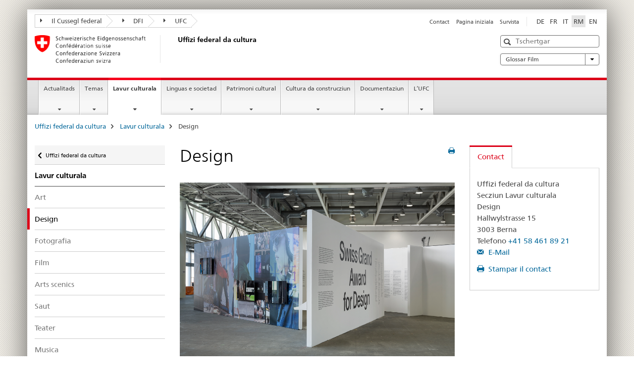

--- FILE ---
content_type: text/html;charset=utf-8
request_url: https://www.bak.admin.ch/bak/rm/home/kulturschaffen/design.html
body_size: 10924
content:

<!DOCTYPE HTML>
<!--[if lt IE 7 ]> <html lang="rm" class="no-js ie6 oldie"> <![endif]-->
<!--[if IE 7 ]> <html lang="rm" class="no-js ie7 oldie"> <![endif]-->
<!--[if IE 8 ]> <html lang="rm" class="no-js ie8 oldie"> <![endif]-->
<!--[if IE 9 ]> <html lang="rm" class="no-js ie9"> <![endif]-->
<!--[if gt IE 9 ]><!--><html lang="rm" class="no-js no-ie"> <!--<![endif]-->


    
<head>
    
    


	
	
		<title>Design</title>
	
	


<meta charset="utf-8" />
<meta http-equiv="X-UA-Compatible" content="IE=edge" />
<meta name="viewport" content="width=device-width, initial-scale=1.0" />
<meta http-equiv="cleartype" content="on" />


	<meta name="msapplication-TileColor" content="#ffffff"/>
	<meta name="msapplication-TileImage" content="/etc/designs/core/frontend/guidelines/img/ico/mstile-144x144.png"/>
	<meta name="msapplication-config" content="/etc/designs/core/frontend/guidelines/img/ico/browserconfig.xml"/>



	
	
		
	





<meta name="language" content="rm" />
<meta name="author" content="Uffizi federal da cultura" />




	<!-- current page in other languages -->
	
		<link rel="alternate" type="text/html" href="/bak/de/home/kulturschaffen/design.html" hreflang="de" lang="de"/>
	
		<link rel="alternate" type="text/html" href="/bak/en/home/cultural-creativity/design.html" hreflang="en" lang="en"/>
	
		<link rel="alternate" type="text/html" href="/bak/it/home/kulturschaffen/design.html" hreflang="it" lang="it"/>
	
		<link rel="alternate" type="text/html" href="/bak/rm/home/kulturschaffen/design.html" hreflang="rm" lang="rm"/>
	
		<link rel="alternate" type="text/html" href="/bak/fr/home/creation-culturelle/design.html" hreflang="fr" lang="fr"/>
	




	<meta name="twitter:card" content="summary"/>
	
	
		<meta property="og:url" content="https://www.bak.admin.ch/bak/rm/home/kulturschaffen/design.html"/>
	
	<meta property="og:type" content="article"/>
	
		<meta property="og:title" content="Design"/>
	
	
	






    









	<!--style type="text/css" id="antiClickjack">body{display:none !important;}</style-->
	<script type="text/javascript">

		var styleElement = document.createElement('STYLE');
		styleElement.setAttribute('id', 'antiClickjack');
		styleElement.setAttribute('type', 'text/css');
		styleElement.innerHTML = 'body {display:none !important;}';
		document.getElementsByTagName('HEAD')[0].appendChild(styleElement);

		if (self === top) {
			var antiClickjack = document.getElementById("antiClickjack");
			antiClickjack.parentNode.removeChild(antiClickjack);
		} else {
			top.location = self.location;
		}
	</script>




<script src="/etc.clientlibs/clientlibs/granite/jquery.min.js"></script>
<script src="/etc.clientlibs/clientlibs/granite/utils.min.js"></script>



	<script>
		Granite.I18n.init({
			locale: "rm",
			urlPrefix: "/libs/cq/i18n/dict."
		});
	</script>



	<link rel="stylesheet" href="/etc/designs/core/frontend/guidelines.min.css" type="text/css">

	<link rel="stylesheet" href="/etc/designs/core/frontend/modules.min.css" type="text/css">

	
	<link rel="shortcut icon" href="/etc/designs/core/frontend/guidelines/img/ico/favicon.ico">
	<link rel="apple-touch-icon" sizes="57x57" href="/etc/designs/core/frontend/guidelines/img/ico/apple-touch-icon-57x57.png"/>
	<link rel="apple-touch-icon" sizes="114x114" href="/etc/designs/core/frontend/guidelines/img/ico/apple-touch-icon-114x114.png"/>
	<link rel="apple-touch-icon" sizes="72x72" href="/etc/designs/core/frontend/guidelines/img/ico/apple-touch-icon-72x72.png"/>
	<link rel="apple-touch-icon" sizes="144x144" href="/etc/designs/core/frontend/guidelines/img/ico/apple-touch-icon-144x144.png"/>
	<link rel="apple-touch-icon" sizes="60x60" href="/etc/designs/core/frontend/guidelines/img/ico/apple-touch-icon-60x60.png"/>
	<link rel="apple-touch-icon" sizes="120x120" href="/etc/designs/core/frontend/guidelines/img/ico/apple-touch-icon-120x120.png"/>
	<link rel="apple-touch-icon" sizes="76x76" href="/etc/designs/core/frontend/guidelines/img/ico/apple-touch-icon-76x76.png"/>
	<link rel="icon" type="image/png" href="/etc/designs/core/frontend/guidelines/img/ico/favicon-96x96.png" sizes="96x96"/>
	<link rel="icon" type="image/png" href="/etc/designs/core/frontend/guidelines/img/ico/favicon-16x16.png" sizes="16x16"/>
	<link rel="icon" type="image/png" href="/etc/designs/core/frontend/guidelines/img/ico/favicon-32x32.png" sizes="32x32"/>







	<!--[if lt IE 9]>
		<script src="https://cdnjs.cloudflare.com/polyfill/v2/polyfill.js?version=4.8.0"></script>
	<![endif]-->



    



    
        

	

    

</head>


    

<body class="mod mod-layout   skin-layout-template-contentpage">

<div class="mod mod-homepage">
<ul class="access-keys" role="navigation">
    <li><a href="/bak/rm/home.html" accesskey="0">Homepage</a></li>
    
    <li><a href="#main-navigation" accesskey="1">Main navigation</a></li>
    
    
    <li><a href="#content" accesskey="2">Content area</a></li>
    
    
    <li><a href="#site-map" accesskey="3">Sitemap</a></li>
    
    
    <li><a href="#search-field" accesskey="4">Search</a></li>
    
</ul>
</div>

<!-- begin: container -->
<div class="container container-main">

    


<header style="background-size: cover; background-image:" role="banner">
	

	<div class="clearfix">
		
			


	



	<nav class="navbar treecrumb pull-left">

		
		
			<h2 class="sr-only">Uffizi federal da cultura</h2>
		

		
			
				<ul class="nav navbar-nav">
				

						

						
						<li class="dropdown">
							
							
								
									<a id="federalAdministration-dropdown" href="#" aria-label="Il Cussegl federal" class="dropdown-toggle" data-toggle="dropdown"><span class="icon icon--right"></span> Il Cussegl federal</a>
								
								
							

							
								
								<ul class="dropdown-menu" role="menu" aria-labelledby="federalAdministration-dropdown">
									
										
										<li class="dropdown-header">
											
												
													<a href="https://www.efd.admin.ch/efd/rm/home.html" aria-label="EFD: Eidgenössisches Finanzdepartement" target="_blank" title="">EFD: Eidgenössisches Finanzdepartement</a>
												
												
											

											
											
												
													<ul>
														<li>
															
																
																
																
																	<a href="https://www.uvek.admin.ch/uvek/rm/home.html" aria-label="UVEK: Eidgenössisches Department für Umwelt, Verkehr, Energie und Kommunikation" target="_blank" title=""> UVEK: Eidgenössisches Department für Umwelt, Verkehr, Energie und Kommunikation</a>
																
															
														</li>
													</ul>
												
											
										</li>
									
								</ul>
							
						</li>
					

						

						
						<li class="dropdown">
							
							
								
									<a id="departement-dropdown" href="#" aria-label="DFI" class="dropdown-toggle" data-toggle="dropdown"><span class="icon icon--right"></span> DFI</a>
								
								
							

							
								
								<ul class="dropdown-menu" role="menu" aria-labelledby="departement-dropdown">
									
										
										<li class="dropdown-header">
											
												
													<a href="https://www.bak.admin.ch/bak/rm/home.html" aria-label="BAK: Bundesamt für Kultur" target="_blank" title="">BAK: Bundesamt für Kultur</a>
												
												
											

											
											
										</li>
									
								</ul>
							
						</li>
					

						

						
						<li class="dropdown">
							
							
								
									<a id="federalOffice-dropdown" href="#" aria-label="UFC" class="dropdown-toggle" data-toggle="dropdown"><span class="icon icon--right"></span> UFC</a>
								
								
							

							
								
								<ul class="dropdown-menu" role="menu" aria-labelledby="federalOffice-dropdown">
									
										
										<li class="dropdown-header">
											
												
													<a href="/bak/rm/home.html" aria-label="Uffizi federal da cultura" data-skipextcss="true">Uffizi federal da cultura</a>
												
												
											

											
											
										</li>
									
								</ul>
							
						</li>
					
				</ul>
			
			
		
	</nav>




		

		
<!-- begin: metanav -->
<section class="nav-services clearfix">
	
	
		


	
	<h2>Design</h2>

	

		
		

		<nav class="nav-lang">
			<ul>
				
					<li>
						
							
							
								<a href="/bak/de/home/kulturschaffen/design.html" lang="de" title="tudestg" aria-label="tudestg">DE</a>
							
							
						
					</li>
				
					<li>
						
							
							
								<a href="/bak/fr/home/creation-culturelle/design.html" lang="fr" title="franzos" aria-label="franzos">FR</a>
							
							
						
					</li>
				
					<li>
						
							
							
								<a href="/bak/it/home/kulturschaffen/design.html" lang="it" title="talian" aria-label="talian">IT</a>
							
							
						
					</li>
				
					<li>
						
							
								<a class="active" lang="rm" title="rumantsch selected" aria-label="rumantsch selected">RM</a>
							
							
							
						
					</li>
				
					<li>
						
							
							
								<a href="/bak/en/home/cultural-creativity/design.html" lang="en" title="englais" aria-label="englais">EN</a>
							
							
						
					</li>
				
			</ul>
		</nav>

	


		
		

    
        
            
            

                
                <h2 class="sr-only">Service navigation</h2>

                <nav class="nav-service">
                    <ul>
                        
                        
                            <li><a href="/bak/rm/home/das-bak/kontaktstellen/feedback-formular.html" title="Contact" aria-label="Contact" data-skipextcss="true">Contact</a></li>
                        
                            <li><a href="/bak/rm/home.html" title="Pagina iniziala" aria-label="Pagina iniziala" data-skipextcss="true">Pagina iniziala</a></li>
                        
                            <li><a href="/bak/rm/home/sitemap.html" title="Survista" aria-label="Survista" data-skipextcss="true">Survista</a></li>
                        
                    </ul>
                </nav>

            
        
    


	
	
</section>
<!-- end: metanav -->

	</div>

	
		

	
	
		
<div class="mod mod-logo">
    
        
        
            
                <a href="/bak/rm/home.html" class="brand  hidden-xs" id="logo" title="Uffizi federal da cultura" aria-label="Uffizi federal da cultura">
                    
                        
                            <img src="/bak/rm/_jcr_content/logo/image.imagespooler.png/1542036560112/logo.png" alt="Uffizi federal da cultura"/>
                        
                        
                    
                    <h2 id="logo-desktop-departement">Uffizi federal da cultura
                    </h2>
                </a>
                
            
        
    
</div>

	


	

 	
		


	



	
	
		

<div class="mod mod-searchfield">

	
		

		
			

			<!-- begin: sitesearch desktop-->
			<div class="mod mod-searchfield global-search global-search-standard">
				<form action="/bak/rm/home/suche.html" class="form-horizontal form-search pull-right">
					<h2 class="sr-only">Tschertga</h2>
					<label for="search-field" class="sr-only">Tschertga</label>
					<input id="search-field" name="query" class="form-control search-field" type="text" placeholder="Tschertgar"/>
                    <button class="icon icon--search icon--before" tabindex="0" role="button">
                        <span class="sr-only">Tschertga</span>
                    </button>
                    <button class="icon icon--close icon--after search-reset" tabindex="0" role="button"><span class="sr-only"></span></button>
					<div class="search-results">
						<div class="search-results-list"></div>
					</div>
				</form>
			</div>
			<!-- end: sitesearch desktop-->

		
	

</div>

	



	

	
		


	

<div class="mod mod-themes">
	

		<nav class="navbar yamm yamm--select ddl-to-modal">
			<h2 class="sr-only">Glossar Film</h2>
			<ul>
				<!-- Init dropdown with the `pull-right` class if you want to have your Topics select on the right -->
				<li class="dropdown pull-right">
					<a href="#" class="dropdown-toggle" data-toggle="dropdown">
						Glossar Film <span class="icon icon--bottom"></span>
					</a>
					<!-- begin: flyout -->
					<ul class="dropdown-menu">
						<li>
							<!-- The `yamm-content` can contain any kind of content like tab, table, list, article... -->
							<div class="yamm-content container-fluid">

								
								<div class="row">
									<div class="col-sm-12">
										<button class="yamm-close btn btn-link icon icon--after icon--close pull-right">
											Schliessen
										</button>
									</div>
								</div>

								
				                <ul class="nav nav-tabs">
				                	
				                	
				                	
				                		<li><a href="#mf_glossary_tab" data-toggle="tab" data-url="/bak/rm/_jcr_content/themes.glossaryinit.html">Glossar Film</a></li>
				                	
				                </ul>

				                
				                <div class="tab-content">
								

								
								

								
								
									<div class="tab-pane" id="mf_glossary_tab"></div>
									<h2 class="sr-only visible-print-block">Glossar Film</h2>
										

								
								</div>
							</div>
						</li>
					</ul>
				</li>
			</ul>
		</nav>


</div>






	

 	


</header>



    


	
	
		

<div class="mod mod-mainnavigation">

	<!-- begin: mainnav -->
	<div class="nav-main yamm navbar" id="main-navigation">

		<h2 class="sr-only">
			Navigaziun principala
		</h2>

		
			


<!-- mobile mainnav buttonbar -->
 <section class="nav-mobile">
	<div class="table-row">
		<div class="nav-mobile-header">
			<div class="table-row">
				<span class="nav-mobile-logo">
					
						
						
							<img src="/etc/designs/core/frontend/guidelines/img/swiss.svg" onerror="this.onerror=null; this.src='/etc/designs/core/frontend/guidelines/img/swiss.png'" alt="Uffizi federal da cultura"/>
						
					
				</span>
				<h2>
					<a href="/bak/rm/home.html" title="Uffizi federal da cultura" aria-label="Uffizi federal da cultura">Uffizi federal da cultura</a>
				</h2>
			</div>
		</div>
		<div class="table-cell dropdown">
			<a href="#" class="nav-mobile-menu dropdown-toggle" data-toggle="dropdown">
				<span class="icon icon--menu"></span>
			</a>
			<div class="drilldown dropdown-menu" role="menu">
				<div class="drilldown-container">
					<nav class="nav-page-list">
						
							<ul aria-controls="submenu">
								
									
									
										<li>
											
												
												
													<a href="/bak/rm/home/aktuelles.html">Actualitads</a>
												
											
										</li>
									
								
							</ul>
						
							<ul aria-controls="submenu">
								
									
									
										<li>
											
												
												
													<a href="/bak/rm/home/themen.html">Temas</a>
												
											
										</li>
									
								
							</ul>
						
							<ul aria-controls="submenu">
								
									
									
										<li>
											
												
												
													<a href="/bak/rm/home/kulturschaffen.html">Lavur culturala</a>
												
											
										</li>
									
								
							</ul>
						
							<ul aria-controls="submenu">
								
									
									
										<li>
											
												
												
													<a href="/bak/rm/home/sprachen-und-gesellschaft.html">Linguas e societad</a>
												
											
										</li>
									
								
							</ul>
						
							<ul aria-controls="submenu">
								
									
									
										<li>
											
												
												
													<a href="/bak/rm/home/kulturerbe.html">Patrimoni cultural</a>
												
											
										</li>
									
								
							</ul>
						
							<ul aria-controls="submenu">
								
									
									
										<li>
											
												
												
													<a href="/bak/rm/home/baukultur.html">Cultura da construcziun</a>
												
											
										</li>
									
								
							</ul>
						
							<ul aria-controls="submenu">
								
									
									
										<li>
											
												
												
													<a href="/bak/rm/home/dokumentation.html">Documentaziun</a>
												
											
										</li>
									
								
							</ul>
						
							<ul aria-controls="submenu">
								
									
									
										<li>
											
												
												
													<a href="/bak/rm/home/das-bak.html">L’UFC</a>
												
											
										</li>
									
								
							</ul>
						

						<button class="yamm-close-bottom" aria-label="Serrar">
							<span class="icon icon--top" aria-hidden="true"></span>
						</button>
					</nav>
				</div>
			</div>
		</div>
		<div class="table-cell dropdown">
			<a href="#" class="nav-mobile-menu dropdown-toggle" data-toggle="dropdown">
				<span class="icon icon--search"></span>
			</a>
			<div class="dropdown-menu" role="menu">
				
				



	
		


<div class="mod mod-searchfield">

    
        <div class="mod mod-searchfield global-search global-search-mobile">
            <form action="/bak/rm/home/suche.html" class="form  mod-searchfield-mobile" role="form">
                <h2 class="sr-only">Tschertga</h2>
                <label for="search-field-phone" class="sr-only">
                    Tschertga
                </label>
                <input id="search-field-phone" name="query" class="search-input form-control" type="text" placeholder="Tschertgar"/>
                <button class="icon icon--search icon--before" tabindex="0" role="button">
                    <span class="sr-only">Tschertga</span>
                </button>
                <button class="icon icon--close icon--after search-reset" tabindex="0" role="button"><span class="sr-only"></span></button>

                <div class="search-results">
                    <div class="search-results-list"></div>
                </div>
            </form>
        </div>
    

</div>

	
	


				
			</div>
		</div>
	</div>
</section>

		

		
		<ul class="nav navbar-nav" aria-controls="submenu">

			
			

				
                
				

				<li class="dropdown yamm-fw  ">
					
						
			      		
							<a href="/bak/rm/home/aktuelles.html" aria-label="Actualitads" class="dropdown-toggle" data-toggle="dropdown" data-url="/bak/rm/home/aktuelles/_jcr_content/par.html">Actualitads</a>
							
							<ul class="dropdown-menu" role="menu" aria-controls="submenu">
								<li>
									<div class="yamm-content container-fluid">
										<div class="row">
											<div class="col-sm-12">
												<button class="yamm-close btn btn-link icon icon--after icon--close pull-right">Serrar</button>
											</div>
										</div>
										<div class="row">
											<div class="col-md-12 main-column">

											</div>
										</div>
										<br><br><br>
										<button class="yamm-close-bottom" aria-label="Serrar"><span class="icon icon--top"></span></button>
									</div>
								</li>
							</ul>
						
					
				</li>
			

				
                
				

				<li class="dropdown yamm-fw  ">
					
						
			      		
							<a href="/bak/rm/home/themen.html" aria-label="Temas" class="dropdown-toggle" data-toggle="dropdown" data-url="/bak/rm/home/themen/_jcr_content/par.html">Temas</a>
							
							<ul class="dropdown-menu" role="menu" aria-controls="submenu">
								<li>
									<div class="yamm-content container-fluid">
										<div class="row">
											<div class="col-sm-12">
												<button class="yamm-close btn btn-link icon icon--after icon--close pull-right">Serrar</button>
											</div>
										</div>
										<div class="row">
											<div class="col-md-12 main-column">

											</div>
										</div>
										<br><br><br>
										<button class="yamm-close-bottom" aria-label="Serrar"><span class="icon icon--top"></span></button>
									</div>
								</li>
							</ul>
						
					
				</li>
			

				
                
				

				<li class="dropdown yamm-fw  current">
					
						
			      		
							<a href="/bak/rm/home/kulturschaffen.html" aria-label="Lavur culturala" class="dropdown-toggle" data-toggle="dropdown" data-url="/bak/rm/home/kulturschaffen/_jcr_content/par.html">Lavur culturala<span class="sr-only">current page</span></a>
							
							<ul class="dropdown-menu" role="menu" aria-controls="submenu">
								<li>
									<div class="yamm-content container-fluid">
										<div class="row">
											<div class="col-sm-12">
												<button class="yamm-close btn btn-link icon icon--after icon--close pull-right">Serrar</button>
											</div>
										</div>
										<div class="row">
											<div class="col-md-12 main-column">

											</div>
										</div>
										<br><br><br>
										<button class="yamm-close-bottom" aria-label="Serrar"><span class="icon icon--top"></span></button>
									</div>
								</li>
							</ul>
						
					
				</li>
			

				
                
				

				<li class="dropdown yamm-fw  ">
					
						
			      		
							<a href="/bak/rm/home/sprachen-und-gesellschaft.html" aria-label="Linguas e societad" class="dropdown-toggle" data-toggle="dropdown" data-url="/bak/rm/home/sprachen-und-gesellschaft/_jcr_content/par.html">Linguas e societad</a>
							
							<ul class="dropdown-menu" role="menu" aria-controls="submenu">
								<li>
									<div class="yamm-content container-fluid">
										<div class="row">
											<div class="col-sm-12">
												<button class="yamm-close btn btn-link icon icon--after icon--close pull-right">Serrar</button>
											</div>
										</div>
										<div class="row">
											<div class="col-md-12 main-column">

											</div>
										</div>
										<br><br><br>
										<button class="yamm-close-bottom" aria-label="Serrar"><span class="icon icon--top"></span></button>
									</div>
								</li>
							</ul>
						
					
				</li>
			

				
                
				

				<li class="dropdown yamm-fw  ">
					
						
			      		
							<a href="/bak/rm/home/kulturerbe.html" aria-label="Patrimoni cultural" class="dropdown-toggle" data-toggle="dropdown" data-url="/bak/rm/home/kulturerbe/_jcr_content/par.html">Patrimoni cultural</a>
							
							<ul class="dropdown-menu" role="menu" aria-controls="submenu">
								<li>
									<div class="yamm-content container-fluid">
										<div class="row">
											<div class="col-sm-12">
												<button class="yamm-close btn btn-link icon icon--after icon--close pull-right">Serrar</button>
											</div>
										</div>
										<div class="row">
											<div class="col-md-12 main-column">

											</div>
										</div>
										<br><br><br>
										<button class="yamm-close-bottom" aria-label="Serrar"><span class="icon icon--top"></span></button>
									</div>
								</li>
							</ul>
						
					
				</li>
			

				
                
				

				<li class="dropdown yamm-fw  ">
					
						
			      		
							<a href="/bak/rm/home/baukultur.html" aria-label="Cultura da construcziun" class="dropdown-toggle" data-toggle="dropdown" data-url="/bak/rm/home/baukultur/_jcr_content/par.html">Cultura da construcziun</a>
							
							<ul class="dropdown-menu" role="menu" aria-controls="submenu">
								<li>
									<div class="yamm-content container-fluid">
										<div class="row">
											<div class="col-sm-12">
												<button class="yamm-close btn btn-link icon icon--after icon--close pull-right">Serrar</button>
											</div>
										</div>
										<div class="row">
											<div class="col-md-12 main-column">

											</div>
										</div>
										<br><br><br>
										<button class="yamm-close-bottom" aria-label="Serrar"><span class="icon icon--top"></span></button>
									</div>
								</li>
							</ul>
						
					
				</li>
			

				
                
				

				<li class="dropdown yamm-fw  ">
					
						
			      		
							<a href="/bak/rm/home/dokumentation.html" aria-label="Documentaziun" class="dropdown-toggle" data-toggle="dropdown" data-url="/bak/rm/home/dokumentation/_jcr_content/par.html">Documentaziun</a>
							
							<ul class="dropdown-menu" role="menu" aria-controls="submenu">
								<li>
									<div class="yamm-content container-fluid">
										<div class="row">
											<div class="col-sm-12">
												<button class="yamm-close btn btn-link icon icon--after icon--close pull-right">Serrar</button>
											</div>
										</div>
										<div class="row">
											<div class="col-md-12 main-column">

											</div>
										</div>
										<br><br><br>
										<button class="yamm-close-bottom" aria-label="Serrar"><span class="icon icon--top"></span></button>
									</div>
								</li>
							</ul>
						
					
				</li>
			

				
                
				

				<li class="dropdown yamm-fw  ">
					
						
			      		
							<a href="/bak/rm/home/das-bak.html" aria-label="L’UFC" class="dropdown-toggle" data-toggle="dropdown" data-url="/bak/rm/home/das-bak/_jcr_content/par.html">L’UFC</a>
							
							<ul class="dropdown-menu" role="menu" aria-controls="submenu">
								<li>
									<div class="yamm-content container-fluid">
										<div class="row">
											<div class="col-sm-12">
												<button class="yamm-close btn btn-link icon icon--after icon--close pull-right">Serrar</button>
											</div>
										</div>
										<div class="row">
											<div class="col-md-12 main-column">

											</div>
										</div>
										<br><br><br>
										<button class="yamm-close-bottom" aria-label="Serrar"><span class="icon icon--top"></span></button>
									</div>
								</li>
							</ul>
						
					
				</li>
			
		</ul>
	</div>
</div>

	



    

<!-- begin: main -->
<div class="container-fluid hidden-xs">
	<div class="row">
		<div class="col-sm-12">
			
	


<div class="mod mod-breadcrumb">
	<h2 id="br1" class="sr-only">Breadcrumb</h2>
	<ol class="breadcrumb" role="menu" aria-labelledby="br1">
		
			<li><a href="/bak/rm/home.html" title="Uffizi federal da cultura" aria-label="Uffizi federal da cultura">Uffizi federal da cultura</a><span class="icon icon--greater"></span></li>
		
			<li><a href="/bak/rm/home/kulturschaffen.html" title="Lavur culturala" aria-label="Lavur culturala">Lavur culturala</a><span class="icon icon--greater"></span></li>
		
		<li class="active" role="presentation">Design</li>
	</ol>
</div>

	
		</div>
	</div>
</div>



	
	
		<div class="container-fluid">
			

<div class="row">
    <div class="col-sm-4 col-md-3 drilldown">
        

<div class="mod mod-leftnavigation">

		<a href="#collapseSubNav" data-toggle="collapse" class="collapsed visible-xs">Navigaziun secundara</a>
		<div class="drilldown-container">
			<nav class="nav-page-list">
				
					<a href="/bak/rm/home.html" class="icon icon--before icon--less visible-xs">Turnar</a>

					<a href="/bak/rm/home.html" class="icon icon--before icon--less"><span class="sr-only">Turnar </span>Uffizi federal da cultura</a>
				
				<ul>
					
						
							
							
								<li class="list-emphasis">
									<a href="/bak/rm/home/kulturschaffen.html">Lavur culturala</a>
								</li>
							
						
					

					
					
					

					
						
							
							
								
									
									
										<li>
											<a href="/bak/rm/home/kulturschaffen/kunst.html">Art</a>
										</li>
									
								
							
						
					
						
							
								<li class="active">
									Design <span class="sr-only">selected</span>
								</li>
							
							
						
					
						
							
							
								
									
									
										<li>
											<a href="/bak/rm/home/kulturschaffen/fotografie.html">Fotografia</a>
										</li>
									
								
							
						
					
						
							
							
								
									
									
										<li>
											<a href="/bak/rm/home/kulturschaffen/film1.html">Film</a>
										</li>
									
								
							
						
					
						
							
							
								
									
									
										<li>
											<a href="/bak/rm/home/kulturschaffen/darstellende-kuenste.html">Arts scenics</a>
										</li>
									
								
							
						
					
						
							
							
								
									
									
										<li>
											<a href="/bak/rm/home/kulturschaffen/tanz.html">Saut</a>
										</li>
									
								
							
						
					
						
							
							
								
									
									
										<li>
											<a href="/bak/rm/home/kulturschaffen/theater.html">Teater</a>
										</li>
									
								
							
						
					
						
							
							
								
									
									
										<li>
											<a href="/bak/rm/home/kulturschaffen/musik.html">Musica</a>
										</li>
									
								
							
						
					
						
							
							
								
									
									
										<li>
											<a href="/bak/rm/home/kulturschaffen/literatur.html">Litteratura</a>
										</li>
									
								
							
						
					
				</ul>
			</nav>
		</div>

</div>

    </div>
    <div class="col-sm-8 col-md-9 main-column" id="content" role="main">
        <div class="row">
            <div class="col-md-8 main-content js-glossary-context">
                

<div class="visible-xs visible-sm">
	<p><a href="#context-sidebar" class="icon icon--before icon--root">Ir a la fin da la pagina</a></p>
</div>

<div class="contentHead">
	



<div class="mod mod-backtooverview">
	
</div>


	
	


	
	
		<a href="javascript:$.printPreview.printPreview()" onclick="" class="icon icon--before icon--print pull-right" title="Stampar la pagina"></a>
	




	
	

<div class="mod mod-contentpagewide">
    <h1 class="text-inline">Design</h1>
</div>

</div>	






<div class="mod mod-image">
	
		
		
			
				
				
				
				
					<figure class="">
						<img src="/bak/rm/home/kulturschaffen/design/_jcr_content/par/image_1059495365/image.imagespooler.jpg/1680777408780/Swiss Grand Award for Design.jpg" alt=""/><figcaption>Swiss Grand Award for Design <br/><small class="copyright">&copy; Julien Gremaud / BAK</small></figcaption>
					</figure>
				
			
		
	
</div>
<div class="mod mod-text">
    
        
        
            <article class="clearfix">
                
                    <p>Im Jahr 1917 verabschiedete das Parlament im Hinblick auf die Förderung des grossen kreativen und industriellen Reichtums des Landes einen Text mit dem Auftrag an den Bund, die angewandten Künste zu fördern. Seither haben dank dieser Förderung des Bundes viele Schweizer Designschaffende in den verschiedensten Bereichen des Designs Karriere gemacht. Zur Entdeckung und Förderung junger Talente führt das Bundesamt für Kultur jährlich den Schweizer Designwettbewerb durch.</p><p>Seit 2007 werden zudem jährlich drei Schweizer Grand Prix Design vergeben, mit denen die herausragenden Verdienste einer Persönlichkeit oder eines Unternehmens für das Schweizer Design geehrt werden.</p><p>Der Wettbewerb «Die schönsten Schweizer Bücher» zeichnet jedes Jahr Schweizer Publikationen aus, die sich durch ihre grafische Gestaltung besonders hervorgetan haben.</p><p>Ergänzend zu den Preisen und Auszeichnungen erwirbt das Bundesamt für Kultur Designarbeiten für die Bundeskunstsammlung.</p>

                
                
            </article>
        
    
</div>
<div class="mod mod-tabs">
    
    
        
        
            
                
                

                    
                        <a id="context-sidebar"></a>
                        
                    

                    <!-- Nav tabs -->
                    <ul class="nav nav-tabs">
                        

                        
                            
                            
                            
                            

                            

                            <li class="active">
                                <a href="#tab__content_bak_rm_home_kulturschaffen_design_jcr_content_par_tabs" data-toggle="tab">
                                    
                                        
                                        
                                            Weitere Informationen
                                        
                                    
                                </a>
                            </li>

                        
                    </ul>

                    <!-- Tab panes -->
                    <div class="tab-content tab-border">
                        

                        
                            
                            <div class="tab-pane clearfix active" id="tab__content_bak_rm_home_kulturschaffen_design_jcr_content_par_tabs">
                                <h2 class="sr-only visible-print-block">Weitere Informationen</h2>
                                
<div class="mod mod-link">
	
		
		
			<p>
				<a href="https://www.admin.ch/opc/de/classified-compilation/20160557/index.html" target="_blank" aria-label="Verordnung des EDI &uuml;ber das F&ouml;rderungskonzept f&uuml;r Schweizer Preise, Schweizer Grand Prix und Ank&auml;ufe (SR 442.123)" class="icon icon--after icon--external" title="">Verordnung des EDI &uuml;ber das F&ouml;rderungskonzept f&uuml;r Schweizer Preise, Schweizer Grand Prix und Ank&auml;ufe (SR 442.123)</a>
			</p>
		
	
</div>
<div class="mod mod-link">
	
		
		
			<p>
				<a href="https://www.admin.ch/ch/d/cf/ko/Gremien_interessenbindung_10748.html" aria-label="Eidgen&ouml;ssische Designkommission und Experten" target="_blank" class="icon icon--after icon--external" title="">Eidgen&ouml;ssische Designkommission und Experten</a>
			</p>
		
	
</div>
<div class="mod mod-link">
	
		
		
			<p>
				<a href="https://www.schweizerkulturpreise.ch/awards/de/home/design/design-archiv/design-2024.html" target="_blank" aria-label="www.schweizerkulturpreise.ch/design" class="icon icon--after icon--external" title="">www.schweizerkulturpreise.ch/design</a>
			</p>
		
	
</div>
<div class="mod mod-link">
	
		
		
			<p>
				<a href="https://swissdesignawards.ch" target="_self" aria-label="swissdesignawards.ch" class="icon icon--after icon--external" title="">swissdesignawards.ch</a>
			</p>
		
	
</div>


    
        
    



                            </div>
                        

                    </div>

                
            
        
    
    
</div>




    
        
    


		






<div class="mod mod-backtooverview">
	
</div>




<div class="clearfix">
	





	
		
	
	
	






	<p class="pull-left">
		
		

		
			<small>
				<span class="text-dimmed">Ultima midada&nbsp;07.02.2018</span>
			</small>
		
	</p>


	
	


	<p class="pull-right">
		<small>
			
				<a href="#" class="icon icon--before icon--power hidden-print">
					Tar il cumenzament da la pagina
				</a>
			
		</small>
	</p>
 
</div>


	
		


	

	
<div class="mod mod-socialshare">
	

	<div class="social-sharing" aria-labelledby="social_share">
		<label id="social_share" class="sr-only">Social share</label>
		
			<a href="#" aria-label="Facebook" data-analytics="facebook" onclick="window.open('https://www.facebook.com/sharer/sharer.php?u='+encodeURIComponent(location.href), 'share-dialog', 'width=626,height=436'); return false;">
				<img src="/etc/designs/core/frontend/guidelines/img/FB-f-Logo__blue_29.png" width="16px" height="16px" alt="">
			</a>
		
		
		
			<a href="#" aria-label="Twitter" data-analytics="twitter" onclick="window.open('http://twitter.com/share?text='+encodeURIComponent('Design')+'&url='+encodeURIComponent(location.href), 'share-dialog', 'width=626,height=436'); return false;">
				<img src="/etc/designs/core/frontend/guidelines/img/Twitter_logo_blue.png" width="16px" height="16px" alt="">
			</a>
		

		
			<a href="#" aria-label="Xing" data-analytics="xing" onclick="window.open('https://www.xing.com/spi/shares/new?url='+encodeURIComponent(location.href), 'share-dialog', 'width=600,height=450'); return false;">
				<img src="/etc/designs/core/frontend/assets/img/ico-xing.png" width="16px" height="16px" alt=""/>
			</a>
		

		
			<a href="#" aria-label="LinkedIn" data-analytics="linkedin" onclick="window.open('https://www.linkedin.com/shareArticle?mini=true&url='+encodeURIComponent(location.href), 'share-dialog', 'width=600,height=450'); return false;">
				<img src="/etc/designs/core/frontend/assets/img/ico-linkedin.png" width="16px" height="16px" alt=""/>
			</a>
		
	</div>
</div>

	
	

	

            </div>
            <div class="col-md-4">
                


<div class="context-column">
	
						
		





	
		
		
			<div class="mod mod-contactbox">
				
					
					
						<ul class="nav nav-tabs">
							
								
								
									<li class="active">
										<a href="#contact" data-toggle="tab">
											Contact
										</a>
									</li>
								
								
							
						</ul>

						<div class="tab-content tab-border">
							
								<div class="tab-pane active" id="contact" data-print="contact-info">
									<h2 class="sr-only visible-print-block">Contact</h2>
									


	
		

		
			
				
				
					
					

<div class="mod mod-address">
    
        
        
            <div>
                <div>
                    
                    <p>
                        
                            Uffizi federal da cultura<br/>
                        
                        
                            Secziun Lavur culturala<br/>
                        
                        
                            Design<br/>
                        
                        
                        
                            
                                Hallwylstrasse 15<br/>
                            
                            
                                
                                    3003
                                
                                
                                    Berna
                                
                                <br/>
                            
                            
                        
                        
                            Telefono
                            <a href="tel:+41 58 461 89 21">
                                +41 58 461 89 21
                            </a><br/>
                        
                        
                        
                        
                        
                        
                        
                        
                            <a data-skip-externallinktransformer="true" class="icon icon--before icon--message" href="mailto:swissdesign@bak.admin.ch">
                                E-Mail
                            </a>
                            <br/>
                        
                        
                    </p>
                </div>
            </div>
        
    
</div>

					
				
			

		

		

		

		
	


								</div>
								<p>
									<a class="icon icon--before icon--print print js-print-contact" href="#" title="Versiun per stampar">
										Stampar il contact
									</a>
								</p>
							

							
								
								
									
								
							
						</div>
					
				
			</div>
		
	


	
	
		



	<div class="mod mod-basket">
		<aside class="cart">
			<h4>
				Warenkorb
			</h4>
			<ul class="list-unstyled order-list js-order-list">
			</ul>
			
		</aside>
		<script type="text/template" id="order-list-template">
			{{ for(var i=0,item;i<data.length;i++) {
				index = i+1; item = data[i];
			}}
				<li class="clearfix" id="{{= item.id }}">
					<span class="pull-left">{{= item.quantity }}x {{= item.productTitle }}</span>
					<a class="storage-delete pull-right" href="#">
						<span class="icon icon--after icon--trash"></span>
					</a>
					<input type="hidden" name="order_{{= index }}_productTitle" value="{{= item.productTitle }}" />
					<input type="hidden" name="order_{{= index }}_quantity" value="{{= item.quantity }}" />
					<input type="hidden" name="order_{{= index }}_productId" value="{{= item.productId }}" />
					<input type="text" name="genericKeyValueParameter" value="{{= item.productTitle + "##" }}{{= item.quantity }}x" />
				</li>
			{{ } }}
		</script>
	</div>

	
	
	

	


    
        
    



</div>

            </div>
        </div>
    </div>

</div>

		</div>
	

<!-- end: main -->


    <span class="visible-print">https://www.bak.admin.ch/content/bak/rm/home/kulturschaffen/design.html</span>

    
<footer role="contentinfo">
	<h2 class="sr-only">Footer</h2>

  

  

  
  

  	

    
        
            <div class="container-fluid footer-service">
                <h3>Uffizi federal da cultura</h3>
                <nav>
                    <ul>
                        
                        
                            <li><a href="/bak/rm/home/das-bak/kontaktstellen/feedback-formular.html" title="Contact" aria-label="Contact">Contact</a></li>
                        
                            <li><a href="/bak/rm/home.html" title="Pagina iniziala" aria-label="Pagina iniziala">Pagina iniziala</a></li>
                        
                            <li><a href="/bak/rm/home/sitemap.html" title="Survista" aria-label="Survista">Survista</a></li>
                        
                    </ul>
                </nav>
            </div>
        
    



	

    	
			
			
				
					
<div class="site-map">
	<h2 class="sr-only">Footer</h2>

	<a href="#site-map" data-target="#site-map" data-toggle="collapse" class="site-map-toggle collapsed">Sitemap</a>

	<div class="container-fluid" id="site-map">
		<div class="col-sm-6 col-md-3">
			


<div class="mod mod-linklist">
	
	



	
		
		
			
				
					
						
					
					
				

				
					
					
						<h3>Actualitads</h3>
					
				

			
			
			
				
				
					<ul class="list-unstyled">
						
							<li>
								
									
										<a href="/bak/rm/home/aktuelles.html" title="Actualitads" aria-label="Actualitads" data-skipextcss="true">Actualitads</a>
									
									
								
							</li>
						
							<li>
								
									
										<a href="/bak/rm/home/aktuelles/medieninformation.html" title="Infurmaziun per las medias" aria-label="Infurmaziun per las medias" data-skipextcss="true">Infurmaziun per las medias</a>
									
									
								
							</li>
						
							<li>
								
									
										<a href="/bak/rm/home/aktuelles/laufende-ausschreibungen.html" title="Concurrenzas actualas" aria-label="Concurrenzas actualas" data-skipextcss="true">Concurrenzas actualas</a>
									
									
								
							</li>
						
							<li>
								
									
										<a href="/bak/rm/home/aktuelles/newsletter.html" title="Newsletter" aria-label="Newsletter" data-skipextcss="true">Newsletter</a>
									
									
								
							</li>
						
					</ul>
				
			
			
		
	



	
</div>

		</div>
		<div class="col-sm-6 col-md-3">
			


<div class="mod mod-linklist">
	
	



	
		
		
			
				
					
						
					
					
				

				
					
					
						<h3>Temas</h3>
					
				

			
			
			
				
				
					<ul class="list-unstyled">
						
							<li>
								
									
										<a href="/bak/rm/home/themen/kulturbotschaft.html" title="Missiva davart la cultura" aria-label="Missiva davart la cultura" data-skipextcss="true">Missiva davart la cultura</a>
									
									
								
							</li>
						
							<li>
								
									
										<a href="/bak/rm/home/kulturschaffen.html" title="Lavur culturala" aria-label="Lavur culturala" data-skipextcss="true">Lavur culturala</a>
									
									
								
							</li>
						
							<li>
								
									
										<a href="/bak/rm/home/sprachen-und-gesellschaft.html" title="Linguas e societad" aria-label="Linguas e societad" data-skipextcss="true">Linguas e societad</a>
									
									
								
							</li>
						
							<li>
								
									
										<a href="/bak/rm/home/kulturerbe.html" title="Patrimoni cultural" aria-label="Patrimoni cultural" data-skipextcss="true">Patrimoni cultural</a>
									
									
								
							</li>
						
							<li>
								
									
										<a href="/bak/rm/home/baukultur.html" title="Cultura da construcziun" aria-label="Cultura da construcziun" data-skipextcss="true">Cultura da construcziun</a>
									
									
								
							</li>
						
							<li>
								
									
										<a href="/bak/rm/home/kulturerbe/museen--kulturelle-institutionen--sammlungen.html" title="Museums, instituziuns culturalas, collecziuns" aria-label="Museums, instituziuns culturalas, collecziuns" data-skipextcss="true">Museums, instituziuns culturalas, collecziuns</a>
									
									
								
							</li>
						
							<li>
								
									
										<a href="/bak/de/home/kulturerbe/museen--kulturelle-institutionen--sammlungen/schweizerische-nationalbibliothek.html" title="Biblioteca naziunala svizra" aria-label="Biblioteca naziunala svizra" data-skipextcss="true">Biblioteca naziunala svizra</a>
									
									
								
							</li>
						
					</ul>
				
			
			
		
	



	
</div>

		</div>
		<div class="col-sm-6 col-md-3">
			


<div class="mod mod-linklist">
	
	



	
		
		
			
				
					
						
					
					
				

				
					
					
						<h3>Documentaziun</h3>
					
				

			
			
			
				
				
					<ul class="list-unstyled">
						
							<li>
								
									
										<a href="/bak/rm/home/dokumentation/gesetze.html" title="Basas legalas" aria-label="Basas legalas" data-skipextcss="true">Basas legalas</a>
									
									
								
							</li>
						
							<li>
								
									
										<a href="/bak/rm/home/themen/kulturstatistiken.html" title="Statisticas culturalas" aria-label="Statisticas culturalas" data-skipextcss="true">Statisticas culturalas</a>
									
									
								
							</li>
						
							<li>
								
									
										<a href="/bak/rm/home/das-bak/jahresberichte.html" title="Rapports annuals" aria-label="Rapports annuals" data-skipextcss="true">Rapports annuals</a>
									
									
								
							</li>
						
							<li>
								
									
										<a href="/bak/rm/home/aktuelles/laufende-ausschreibungen.html" title="Concurrenzas actualas" aria-label="Concurrenzas actualas" data-skipextcss="true">Concurrenzas actualas</a>
									
									
								
							</li>
						
							<li>
								
									
										<a href="/bak/rm/home/dokumentation/bak-logos--anmeldung-.html" title="Logos da l&rsquo;UFC" aria-label="Logos da l&rsquo;UFC" data-skipextcss="true">Logos da l&rsquo;UFC</a>
									
									
								
							</li>
						
							<li>
								
									
										<a href="/bak/rm/home/dokumentation/adressaenderung.html" title="Midada d&rsquo;adressa" aria-label="Midada d&rsquo;adressa" data-skipextcss="true">Midada d&rsquo;adressa</a>
									
									
								
							</li>
						
					</ul>
				
			
			
		
	



	
</div>

		</div>
		<div class="col-sm-6 col-md-3">
			


<div class="mod mod-linklist">
	
	



	
		
		
			
				
					
						
					
					
				

				
					
					
						<h3>L’UFC</h3>
					
				

			
			
			
				
				
					<ul class="list-unstyled">
						
							<li>
								
									
										<a href="/bak/rm/home/das-bak/die-direktion.html" title="La directura" aria-label="La directura" data-skipextcss="true">La directura</a>
									
									
								
							</li>
						
							<li>
								
									
										<a href="/bak/rm/home/das-bak/auftrag.html" title="Mandat" aria-label="Mandat" data-skipextcss="true">Mandat</a>
									
									
								
							</li>
						
							<li>
								
									
										<a href="/bak/rm/home/das-bak/organisation.html" title="Organisaziun" aria-label="Organisaziun" data-skipextcss="true">Organisaziun</a>
									
									
								
							</li>
						
							<li>
								
									
										<a href="/bak/rm/home/das-bak/kontaktstellen.html" title="Glista da contacts" aria-label="Glista da contacts" data-skipextcss="true">Glista da contacts</a>
									
									
								
							</li>
						
							<li>
								
									
										<a href="/bak/rm/home/das-bak/adresse-und-lageplan.html" title="Adressa e plan da situaziun" aria-label="Adressa e plan da situaziun" data-skipextcss="true">Adressa e plan da situaziun</a>
									
									
								
							</li>
						
					</ul>
				
			
			
		
	



	
</div>

		</div>
		<div class="col-sm-6 col-md-3">
			


<div class="mod mod-linklist">
	
	



	
		
		
			
			
			
				
					
				
				
			
			
		
	



	
</div>

		</div>
		<div class="col-sm-6 col-md-3">
			


<div class="mod mod-linklist">
	
	



	
		
		
			
			
			
				
					
				
				
			
			
		
	



	
</div>

		</div>
		<div class="col-sm-6 col-md-3">
			


<div class="mod mod-linklist">
	
	



	
		
		
			
			
			
				
					
				
				
			
			
		
	



	
</div>

		</div>
		<div class="col-sm-6 col-md-3">
			


<div class="mod mod-linklist">
	
	



	
		
		
			
			
			
				
					
				
				
			
			
		
	



	
</div>

		</div>
	</div>
</div>
				
			
		
    


  	<div class="container-fluid">
  		
	


	
		
		
			
		
	



		
	

<div class="mod mod-cobranding">
    
        
            
        
        
    
</div>




  		<!-- begin: logo phone -->
		
			
			

	
		
<div class="mod mod-logo">
	
	
		
			<hr class="footer-line visible-xs">
			<img src="/bak/rm/_jcr_content/logo/image.imagespooler.png/1542036560112/logo.png" class="visible-xs" alt="Uffizi federal da cultura"/>
		
		
	
	
</div>
	
	


			
		
	 	<!-- end: logo phone -->
  	</div>

    

<div class="footer-address">
	

	<span class="hidden-xs">Uffizi federal da cultura</span>


	

	
		
			<nav class="pull-right">
				<ul>
					
						<li><a href="http://www.disclaimer.admin.ch/index.html" aria-label="Infurmaziuns giuridicas" target="_blank" title="">Infurmaziuns giuridicas</a></li>
					
				</ul>
			</nav>
		
		
	


</div>


  
  

</footer>        


    <div class="modal" id="nav_modal_rnd">
        <!-- modal -->
    </div>

</div>
<!-- end: container -->



<script src="/etc.clientlibs/clientlibs/granite/jquery/granite/csrf.min.js"></script>
<script src="/etc/clientlibs/granite/jquery/granite/csrf.min.js"></script>



	<script type="text/javascript" src="/etc/designs/core/frontend/modules.js"></script>





	





	<!-- [base64] -->





 
	




	<!-- Matomo -->
<script type="text/javascript">
  var _paq = window._paq || [];
  /* tracker methods like "setCustomDimension" should be called before "trackPageView" */
  _paq.push(['trackPageView']);
  _paq.push(['enableLinkTracking']);
  (function() {
    var u="https://analytics.bit.admin.ch/";
    _paq.push(['setTrackerUrl', u+'matomo.php']);
    _paq.push(['setSiteId', '10']);
    var d=document, g=d.createElement('script'), s=d.getElementsByTagName('script')[0];
    g.type='text/javascript'; g.async=true; g.defer=true; g.src=u+'matomo.js'; s.parentNode.insertBefore(g,s);
  })();
</script>
<!-- End Matomo Code -->





</body>

    

</html>


--- FILE ---
content_type: text/html;charset=utf-8
request_url: https://www.bak.admin.ch/bak/rm/home/aktuelles/_jcr_content/par.html
body_size: 995
content:

<div class="mod mod-columncontrols">
		
			
			
				
					
					
						<div class="row">
							
								<div class="col-sm-4">
									


<div class="mod mod-teaser">



    
    
        
            
            

            
            
                

                
                
                <div>
                    <div class="clearfix  ">
                        
                        
                            
                            
                                
                            
                        
                        
                        
                        
                            
                                <h3>
                                    <a href="/bak/rm/home/aktuelles/aktuelles---archiv.html" title="Actualitads" aria-label="Actualitads" data-skipextcss="true">Actualitads</a>
                                </h3>
                            
                            
                        
                        <p>As infurmai qua davart las actualitads e davart las occurrenzas da l’Uffizi federal da cultura.&nbsp;</p>

                        
                    </div>
                </div>
            
        
    

</div>



    
        
    



								</div>
							
								<div class="col-sm-4">
									


<div class="mod mod-teaser">



    
    
        
            
            

            
            
                

                
                
                <div>
                    <div class="clearfix  ">
                        
                        
                            
                            
                                
                            
                        
                        
                        
                        
                            
                                <h3>
                                    <a href="/bak/rm/home/aktuelles/medieninformation.html" title="Communicaziuns a las medias" aria-label="Communicaziuns a las medias" data-skipextcss="true">Communicaziuns a las medias</a>
                                </h3>
                            
                            
                        
                        <p>Qua chattais Vus las communicaziuns a las medias actualas da l’Uffizi federal da cultura. En l’archiv èn disponiblas las communicaziuns precedentas.<br>
</p>

                        
                    </div>
                </div>
            
        
    

</div>



<div class="mod mod-teaser">



    
    
        
            
            

            
            
                

                
                
                <div>
                    <div class="clearfix  ">
                        
                        
                            
                            
                                
                            
                        
                        
                        
                        
                            
                                <h3>
                                    <a href="/bak/rm/home/aktuelles/bildergalerien.html" title="Gallarias da maletgs" aria-label="Gallarias da maletgs" data-skipextcss="true">Gallarias da maletgs</a>
                                </h3>
                            
                            
                        
                        <p>Entdecken Sie hier die verschiedenen Bildergalerien des Bundesamtes für Kultur</p>

                        
                    </div>
                </div>
            
        
    

</div>



    
        
    



								</div>
							
								<div class="col-sm-4">
									


<div class="mod mod-teaser">



    
    
        
            
            

            
            
                

                
                
                <div>
                    <div class="clearfix  ">
                        
                        
                            
                            
                                
                            
                        
                        
                        
                        
                            
                                <h3>
                                    <a href="/bak/rm/home/aktuelles/laufende-ausschreibungen.html" title="Concurrenzas actualas" aria-label="Concurrenzas actualas" data-skipextcss="true">Concurrenzas actualas</a>
                                </h3>
                            
                            
                        
                        <p>L’activitad da promoziun da l’Uffizi federal da cultura cumpiglia differents champs. Qua chattais Vus infurmaziuns davart las concurrenzas actualas.<br>
</p>

                        
                    </div>
                </div>
            
        
    

</div>



<div class="mod mod-teaser">



    
    
        
            
            

            
            
                

                
                
                <div>
                    <div class="clearfix  ">
                        
                        
                            
                            
                                
                            
                        
                        
                        
                        
                            
                                <h3>
                                    <a href="/bak/rm/home/das-bak/Das-BAK-in-den-sozialen-medien.html" title="Il UFC en las medias socialas" aria-label="Il UFC en las medias socialas" data-skipextcss="true">Il UFC en las medias socialas</a>
                                </h3>
                            
                            
                        
                        <p></p>
                        
                    </div>
                </div>
            
        
    

</div>



    
        
    



								</div>
							
						</div>
					
				
			
		
</div>




    
        
    




--- FILE ---
content_type: text/html;charset=utf-8
request_url: https://www.bak.admin.ch/bak/rm/home/themen/_jcr_content/par.html
body_size: 2283
content:

<div class="mod mod-columncontrols">
		
			
			
				
					
					
						<div class="row">
							
								<div class="col-sm-4">
									
<div class="mod mod-headline">
	
		
		
		
			<h3>A</h3>
		
	
</div>



<div class="mod mod-linklist">
	
	



	
		
		
			
			
			
				
				
					<ul class="list-unstyled">
						
							<li>
								
									
									
										<a href="/bak/rm/home/baukultur/archaeologie-und-denkmalpflege.html" title="Archeologia" aria-label="Archeologia">Archeologia</a>
									
								
							</li>
						
							<li>
								
									
									
										<a href="/bak/rm/home/kulturschaffen/kunst.html" title="Art" aria-label="Art">Art</a>
									
								
							</li>
						
							<li>
								
									
									
										<a href="/bak/rm/home/kulturschaffen/darstellende-kuenste.html" title="Arts scenics" aria-label="Arts scenics">Arts scenics</a>
									
								
							</li>
						
							<li>
								
									
									
										<a href="/bak/rm/home/kulturerbe/raubkunst.html" title="Art spogli&agrave;" aria-label="Art spogli&agrave;">Art spogli&agrave;</a>
									
								
							</li>
						
					</ul>
				
			
			
		
	



	
</div>

<div class="mod mod-headline">
	
		
		
		
			<h3>C</h3>
		
	
</div>



<div class="mod mod-linklist">
	
	



	
		
		
			
			
			
				
				
					<ul class="list-unstyled">
						
							<li>
								
									
									
										<a href="/bak/rm/home/kulturerbe/museen--kulturelle-institutionen--sammlungen/die-kunstsammlungen-des-bundes.html" title="Collecziuns d&rsquo;art da la Confederaziun" aria-label="Collecziuns d&rsquo;art da la Confederaziun">Collecziuns d&rsquo;art da la Confederaziun</a>
									
								
							</li>
						
							<li>
								
									
									
										<a href="/bak/rm/home/aktuelles/laufende-ausschreibungen.html" title="Concurrenzas actualas" aria-label="Concurrenzas actualas">Concurrenzas actualas</a>
									
								
							</li>
						
							<li>
								
									
									
										<a href="/bak/rm/home/themen/von-der-schweiz-ratifizierte-unesco-uebereinkommen.html" title="Convenziuns da la UNESCO" aria-label="Convenziuns da la UNESCO">Convenziuns da la UNESCO</a>
									
								
							</li>
						
							<li>
								
									
									
										<a href="/bak/de/home/themen/covid19.html" title="COVID-19" aria-label="COVID-19">COVID-19</a>
									
								
							</li>
						
							<li>
								
									
									
										<a href="/bak/rm/home/baukultur.html" title="Cultura da construcziun" aria-label="Cultura da construcziun">Cultura da construcziun</a>
									
								
							</li>
						
							<li>
								
									
									
										<a href="/bak/rm/home/themen/kulturdefinition-unesco.html" title="Cultura, definiziun da la UNESCO" aria-label="Cultura, definiziun da la UNESCO">Cultura, definiziun da la UNESCO</a>
									
								
							</li>
						
							<li>
								
									
									
										<a href="/bak/rm/home/baukultur/ekd.html" title="Cumissiun federala dals monuments istorics (CFMI)" aria-label="Cumissiun federala dals monuments istorics (CFMI)">Cumissiun federala dals monuments istorics (CFMI)</a>
									
								
							</li>
						
					</ul>
				
			
			
		
	



	
</div>

<div class="mod mod-headline">
	
		
		
		
			<h3>D</h3>
		
	
</div>



<div class="mod mod-linklist">
	
	



	
		
		
			
			
			
				
				
					<ul class="list-unstyled">
						
							<li>
								
									
									
										<a href="/bak/rm/home/baukultur/konzept-baukultur/erklaerung-von-davos-und-davos-prozess.html" title="Decleraziun da Tavau" aria-label="Decleraziun da Tavau">Decleraziun da Tavau</a>
									
								
							</li>
						
							<li>
								
									
									
										<a href="/bak/rm/home/baukultur/bauen-planen-entwickeln.html" title="Densificaziun" aria-label="Densificaziun">Densificaziun</a>
									
								
							</li>
						
							<li>
								
									
									
										<a href="/bak/rm/home/kulturschaffen/design.html" title="Design" aria-label="Design">Design</a>
									
								
							</li>
						
							<li>
								
									
									
										<a href="/bak/rm/home/themen/nationaler-kulturdialog.html" title="Dialog cultural naziunal" aria-label="Dialog cultural naziunal">Dialog cultural naziunal</a>
									
								
							</li>
						
					</ul>
				
			
			
		
	



	
</div>

<div class="mod mod-headline">
	
		
		
		
			<h3>E</h3>
		
	
</div>



<div class="mod mod-linklist">
	
	



	
		
		
			
			
			
				
				
					<ul class="list-unstyled">
						
							<li>
								
									
									
										<a href="/bak/rm/home/themen/kultur-und-wirtschaft.html" title="Economia da la cultura" aria-label="Economia da la cultura">Economia da la cultura</a>
									
								
							</li>
						
					</ul>
				
			
			
		
	



	
</div>

<div class="mod mod-headline">
	
		
		
		
			<h3>F</h3>
		
	
</div>



<div class="mod mod-linklist">
	
	



	
		
		
			
			
			
				
				
					<ul class="list-unstyled">
						
							<li>
								
									
									
										<a href="/bak/rm/home/kulturschaffen/film1.html" title="Film" aria-label="Film">Film</a>
									
								
							</li>
						
							<li>
								
									
									
										<a href="/bak/rm/home/kulturschaffen/fotografie.html" title="Fotografia" aria-label="Fotografia">Fotografia</a>
									
								
							</li>
						
					</ul>
				
			
			
		
	



	
</div>

<div class="mod mod-headline">
	
		
		
		
			<h3>G</h3>
		
	
</div>



<div class="mod mod-linklist">
	
	



	
		
		
			
			
			
				
				
					<ul class="list-unstyled">
						
							<li>
								
									
									
										<a href="/bak/rm/home/sprachen-und-gesellschaft/musikalische-bildung/herzlich-willkommen-beim-programm-jugend-und-musik.html" title="Giuventetgna e Musica" aria-label="Giuventetgna e Musica">Giuventetgna e Musica</a>
									
								
							</li>
						
					</ul>
				
			
			
		
	



	
</div>

<div class="mod mod-headline">
	
		
		
		
			<h3>I</h3>
		
	
</div>



<div class="mod mod-linklist">
	
	



	
		
		
			
			
			
				
				
					<ul class="list-unstyled">
						
							<li>
								
									
									
										<a href="/bak/rm/home/baukultur/archaeologie-und-denkmalpflege/historische-gaerten.html" title="Ierts istorics" aria-label="Ierts istorics">Ierts istorics</a>
									
								
							</li>
						
							<li>
								
									
									
										<a href="/bak/rm/home/baukultur/isos-und-ortsbildschutz.html" title="ISOS" aria-label="ISOS">ISOS</a>
									
								
							</li>
						
					</ul>
				
			
			
		
	



	
</div>



    
        
    



								</div>
							
								<div class="col-sm-4">
									
<div class="mod mod-headline">
	
		
		
		
			<h3>J</h3>
		
	
</div>



<div class="mod mod-linklist">
	
	



	
		
		
			
			
			
				
				
					<ul class="list-unstyled">
						
							<li>
								
									
									
										<a href="/bak/rm/home/sprachen-und-gesellschaft/jenische-und-sinti-als-nationale-minderheit.html" title="Jenics e Sinti" aria-label="Jenics e Sinti">Jenics e Sinti</a>
									
								
							</li>
						
					</ul>
				
			
			
		
	



	
</div>

<div class="mod mod-headline">
	
		
		
		
			<h3>L</h3>
		
	
</div>



<div class="mod mod-linklist">
	
	



	
		
		
			
			
			
				
				
					<ul class="list-unstyled">
						
							<li>
								
									
									
										<a href="/bak/rm/home/themen/kulturfoerderungsgesetz.html" title="Lescha davart la promoziun da la cultura" aria-label="Lescha davart la promoziun da la cultura">Lescha davart la promoziun da la cultura</a>
									
								
							</li>
						
							<li>
								
									
									
										<a href="/bak/rm/home/sprachen-und-gesellschaft/sprachen.html" title="Linguas" aria-label="Linguas">Linguas</a>
									
								
							</li>
						
							<li>
								
									
									
										<a href="/bak/rm/home/kulturschaffen/literatur.html" title="Litteratura" aria-label="Litteratura">Litteratura</a>
									
								
							</li>
						
					</ul>
				
			
			
		
	



	
</div>

<div class="mod mod-headline">
	
		
		
		
			<h3>M</h3>
		
	
</div>



<div class="mod mod-linklist">
	
	



	
		
		
			
			
			
				
				
					<ul class="list-unstyled">
						
							<li>
								
									
									
										<a href="/bak/rm/home/das-bak/auftrag.html" title="Mandat" aria-label="Mandat">Mandat</a>
									
								
							</li>
						
							<li>
								
									
									
										<a href="/bak/rm/home/baukultur/bauen-planen-entwickeln/baukultur-nachhaltigkeit.html" title="Midada dal clima" aria-label="Midada dal clima">Midada dal clima</a>
									
								
							</li>
						
							<li>
								
									
									
										<a href="/bak/rm/home/themen/kulturbotschaft.html" title="Missiva davart la cultura" aria-label="Missiva davart la cultura">Missiva davart la cultura</a>
									
								
							</li>
						
							<li>
								
									
									
										<a href="/bak/rm/home/kulturerbe/museen--kulturelle-institutionen--sammlungen.html" title="Museums, instituziuns culturalas, collecziuns" aria-label="Museums, instituziuns culturalas, collecziuns">Museums, instituziuns culturalas, collecziuns</a>
									
								
							</li>
						
							<li>
								
									
									
										<a href="/bak/rm/home/kulturschaffen/musik.html" title="Musica" aria-label="Musica">Musica</a>
									
								
							</li>
						
					</ul>
				
			
			
		
	



	
</div>

<div class="mod mod-headline">
	
		
		
		
			<h3>O</h3>
		
	
</div>



<div class="mod mod-linklist">
	
	



	
		
		
			
			
			
				
				
					<ul class="list-unstyled">
						
							<li>
								
									
									
										<a href="/bak/rm/home/sprachen-und-gesellschaft/occurrenzas.html" title="Occurrenzas" aria-label="Occurrenzas">Occurrenzas</a>
									
								
							</li>
						
							<li>
								
									
									
										<a href="/bak/rm/home/sprachen-und-gesellschaft/unterstuetzung-kultureller-organisationen.html" title="Organisaziuns e projects culturals" aria-label="Organisaziuns e projects culturals">Organisaziuns e projects culturals</a>
									
								
							</li>
						
					</ul>
				
			
			
		
	



	
</div>

<div class="mod mod-headline">
	
		
		
		
			<h3>P</h3>
		
	
</div>



<div class="mod mod-linklist">
	
	



	
		
		
			
			
			
				
				
					<ul class="list-unstyled">
						
							<li>
								
									
									
										<a href="/bak/rm/home/sprachen-und-gesellschaft/kulturelle-teilhabe.html" title="Participaziun culturala" aria-label="Participaziun culturala">Participaziun culturala</a>
									
								
							</li>
						
							<li>
								
									
									
										<a href="/bak/rm/home/kulturerbe/immaterielles-kulturerbe.html" title="Patrimoni cultural immaterial" aria-label="Patrimoni cultural immaterial">Patrimoni cultural immaterial</a>
									
								
							</li>
						
							<li>
								
									
									
										<a href="/bak/rm/home/kulturerbe/unesco-welterbe.html" title="Patrimoni mundial da la UNESCO" aria-label="Patrimoni mundial da la UNESCO">Patrimoni mundial da la UNESCO</a>
									
								
							</li>
						
							<li>
								
									
									
										<a href="/bak/rm/home/baukultur/bauen-planen-entwickeln/baukultur-nachhaltigkeit.html" title="Persistenza" aria-label="Persistenza">Persistenza</a>
									
								
							</li>
						
							<li>
								
									
									
										<a href="/bak/rm/home/baukultur/bauen-planen-entwickeln.html" title="Planisaziun dal territori" aria-label="Planisaziun dal territori">Planisaziun dal territori</a>
									
								
							</li>
						
							<li>
								
									
									
										<a href="/bak/rm/home/aktuelles/laufende-ausschreibungen/foerderplattform--fpf-.html" title="Plattafurma per las contribuziuns da promoziun (FPF)" aria-label="Plattafurma per las contribuziuns da promoziun (FPF)">Plattafurma per las contribuziuns da promoziun (FPF)</a>
									
								
							</li>
						
							<li>
								
									
									
										<a href="/bak/rm/home/kulturschaffen/film1/filmkultur/promotion-schweizer-film/schweizer-filmpreis.html" title="Premi da film svizzer" aria-label="Premi da film svizzer">Premi da film svizzer</a>
									
								
							</li>
						
							<li>
								
									
									
										<a href="/bak/rm/home/kulturschaffen/literatur/verlagsfoerderung.html" title="Promoziun da las chasas edituras" aria-label="Promoziun da las chasas edituras">Promoziun da las chasas edituras</a>
									
								
							</li>
						
							<li>
								
									
									
										<a href="/bak/rm/home/baukultur.html" title="Protecziun da la patria e tgira da monuments" aria-label="Protecziun da la patria e tgira da monuments">Protecziun da la patria e tgira da monuments</a>
									
								
							</li>
						
							<li>
								
									
									
										<a href="/bak/rm/home/baukultur/isos-und-ortsbildschutz.html" title="Protecziun dal maletg dal vitg (ISOS)" aria-label="Protecziun dal maletg dal vitg (ISOS)">Protecziun dal maletg dal vitg (ISOS)</a>
									
								
							</li>
						
							<li>
								
									
									
										<a href="/bak/rm/home/kulturerbe/kulturgueterschutz.html" title="Protecziun dals bains culturals" aria-label="Protecziun dals bains culturals">Protecziun dals bains culturals</a>
									
								
							</li>
						
					</ul>
				
			
			
		
	



	
</div>



    
        
    



								</div>
							
								<div class="col-sm-4">
									
<div class="mod mod-headline">
	
		
		
		
			<h3>S</h3>
		
	
</div>



<div class="mod mod-linklist">
	
	



	
		
		
			
			
			
				
				
					<ul class="list-unstyled">
						
							<li>
								
									
									
										<a href="/bak/rm/home/kulturschaffen/tanz.html" title="Saut" aria-label="Saut">Saut</a>
									
								
							</li>
						
							<li>
								
									
									
										<a href="/bak/rm/home/sprachen-und-gesellschaft/schweizerschulen-im-ausland.html" title="Scolas svizras a l&rsquo;exteriur" aria-label="Scolas svizras a l&rsquo;exteriur">Scolas svizras a l&rsquo;exteriur</a>
									
								
							</li>
						
							<li>
								
									
									
										<a href="/bak/rm/home/themen/verbesserung-der-sozialen-sicherheit-der-kulturschaffenden.html" title="Segirezza sociala da las artistas e dals artists" aria-label="Segirezza sociala da las artistas e dals artists">Segirezza sociala da las artistas e dals artists</a>
									
								
							</li>
						
							<li>
								
									
									
										<a href="/bak/rm/home/themen/kulturstatistiken.html" title="Statisticas culturalas" aria-label="Statisticas culturalas">Statisticas culturalas</a>
									
								
							</li>
						
					</ul>
				
			
			
		
	



	
</div>

<div class="mod mod-headline">
	
		
		
		
			<h3>T</h3>
		
	
</div>



<div class="mod mod-linklist">
	
	



	
		
		
			
			
			
				
				
					<ul class="list-unstyled">
						
							<li>
								
									
									
										<a href="/bak/rm/home/kulturschaffen/theater.html" title="Teater" aria-label="Teater">Teater</a>
									
								
							</li>
						
							<li>
								
									
									
										<a href="/bak/rm/home/baukultur/archaeologie-und-denkmalpflege.html" title="Tgira da monuments" aria-label="Tgira da monuments">Tgira da monuments</a>
									
								
							</li>
						
							<li>
								
									
									
										<a href="/bak/rm/home/kulturerbe/kulturguetertransfer.html" title="Transferiment da bains culturals" aria-label="Transferiment da bains culturals">Transferiment da bains culturals</a>
									
								
							</li>
						
					</ul>
				
			
			
		
	



	
</div>

<div class="mod mod-headline">
	
		
		
		
			<h3>V</h3>
		
	
</div>



<div class="mod mod-linklist">
	
	



	
		
		
			
			
			
				
				
					<ul class="list-unstyled">
						
							<li>
								
									
									
										<a href="/bak/rm/home/baukultur/bauen-planen-entwickeln/baukultur-nachhaltigkeit.html" title="Vieuta energetica" aria-label="Vieuta energetica">Vieuta energetica</a>
									
								
							</li>
						
					</ul>
				
			
			
		
	



	
</div>



    
        
    



								</div>
							
						</div>
					
				
			
		
</div>




    
        
    




--- FILE ---
content_type: text/html;charset=utf-8
request_url: https://www.bak.admin.ch/bak/rm/home/kulturschaffen/_jcr_content/par.html
body_size: 1317
content:

<div class="mod mod-text">
    
        
        
            <article class="clearfix">
                
                    <h2>Lavur culturala<br>
</h2>
<p>L’Uffizi federal da cultura s’engascha per la promoziun d’ina purschida culturala multifara e d’auta qualitad e sustegna la creaziun da cundiziuns favuraivlas per artistas ed artists e per organisaziuns culturalas.<br>
Cun surdar premis e distincziuns renconuscha la Confederaziun las prestaziuns da la lavur culturala svizra e vul uschia far attent a lur muntada sin plaun naziunal ed internaziunal.<br>
</p>

                
                
            </article>
        
    
</div>
<div class="mod mod-columncontrols">
		
			
			
				
					
					
						<div class="row">
							
								<div class="col-sm-4">
									
<div class="mod mod-image">
	
		
		
			
				
				
				
				
					<figure class="">
						<img src="/bak/rm/home/kulturschaffen/_jcr_content/par/columncontrols/items/0/column/image/image.imagespooler.jpg/1680687027618/ausstellung-exhibition-view-with-cmmanuel-crivelli.JPG.jpg" alt="Exhibition view with Emmanuel Crivelli (left) and Visual (Archives) Society"/>
					</figure>
				
			
		
	
</div>


<div class="mod mod-linklist">
	
	



	
		
		
			
			
			
				
				
					<ul class="list-unstyled">
						
							<li>
								
									
									
										<a href="/bak/rm/home/kulturschaffen/kunst.html" title="Art" aria-label="Art">Art</a>
									
								
							</li>
						
							<li>
								
									
									
										<a href="/bak/rm/home/kulturschaffen/design.html" title="Design" aria-label="Design">Design</a>
									
								
							</li>
						
							<li>
								
									
									
										<a href="/bak/rm/home/kulturschaffen/fotografie.html" title="Fotografia" aria-label="Fotografia">Fotografia</a>
									
								
							</li>
						
							<li>
								
									
									
										<a href="/bak/rm/home/sprachen-und-gesellschaft/unterstuetzung-kultureller-organisationen.html" title="Organisaziuns culturalas" aria-label="Organisaziuns culturalas">Organisaziuns culturalas</a>
									
								
							</li>
						
							<li>
								
									
									
										<a href="/bak/rm/home/kulturschaffen/kunst/kulturfonds.html" title="Fond cultural" aria-label="Fond cultural">Fond cultural</a>
									
								
							</li>
						
					</ul>
				
			
			
		
	



	
</div>



    
        
    



								</div>
							
								<div class="col-sm-4">
									
<div class="mod mod-image">
	
		
		
			
				
				
				
				
					<figure class="">
						<img src="/bak/rm/home/kulturschaffen/_jcr_content/par/columncontrols/items/1/column/image/image.imagespooler.jpg/1680687056153/TicinoIsBurning.jpg" alt="Ticino Is Burning"/>
					</figure>
				
			
		
	
</div>


<div class="mod mod-linklist">
	
	



	
		
		
			
			
			
				
				
					<ul class="list-unstyled">
						
							<li>
								
									
									
										<a href="/bak/rm/home/kulturschaffen/musik.html" title="Musica" aria-label="Musica">Musica</a>
									
								
							</li>
						
							<li>
								
									
									
										<a href="/bak/rm/home/kulturschaffen/literatur.html" title="Litteratura" aria-label="Litteratura">Litteratura</a>
									
								
							</li>
						
							<li>
								
									
									
										<a href="/bak/rm/home/kulturschaffen/theater.html" title="Teater" aria-label="Teater">Teater</a>
									
								
							</li>
						
							<li>
								
									
									
										<a href="/bak/rm/home/kulturschaffen/tanz.html" title="Saut" aria-label="Saut">Saut</a>
									
								
							</li>
						
							<li>
								
									
									
										<a href="/bak/de/home/kulturschaffen/darstellende-kuenste.html" title="Darstellende K&uuml;nste" aria-label="Darstellende K&uuml;nste">Darstellende K&uuml;nste</a>
									
								
							</li>
						
					</ul>
				
			
			
		
	



	
</div>



    
        
    



								</div>
							
								<div class="col-sm-4">
									
<div class="mod mod-image">
	
		
		
			
				
				
				
				
					<figure class="">
						<img src="/bak/rm/home/kulturschaffen/_jcr_content/par/columncontrols/items/2/column/image/image.imagespooler.jpg/1680771570580/Bester Spielfilm_Drii Winter.jpg" alt="Bester Spielfilm_Drii Winter"/>
					</figure>
				
			
		
	
</div>


<div class="mod mod-linklist">
	
	



	
		
		
			
			
			
				
				
					<ul class="list-unstyled">
						
							<li>
								
									
									
										<a href="/bak/rm/home/kulturschaffen/film1.html" title="Film" aria-label="Film">Film</a>
									
								
							</li>
						
					</ul>
				
			
			
		
	



	
</div>



    
        
    



								</div>
							
						</div>
					
				
			
		
</div>


<div class="mod mod-text">
    
        
        
            <article class="clearfix">
                
                    <p>L’Uffizi federal da cultura s’engascha per la promoziun d’ina purschida culturala multifara e d’auta qualitad e sustegna la creaziun da cundiziuns favuraivlas per artistas ed artists e per organisaziuns culturalas. Cun surdar premis e distincziuns renconuscha la Confederaziun las prestaziuns da la lavur culturala svizra e vul uschia far attent a lur muntada sin plaun naziunal ed internaziunal.<br>
</p>

                
                
            </article>
        
    
</div>


    
        
    




--- FILE ---
content_type: text/html;charset=utf-8
request_url: https://www.bak.admin.ch/bak/rm/home/sprachen-und-gesellschaft/_jcr_content/par.html
body_size: 1389
content:

<div class="mod mod-text">
    
        
        
            <article class="clearfix">
                
                    <h2>Linguas e societad<br>
</h2>
<p>La promoziun da la diversitad culturala e da la participaziun culturala sco er la reconuschientscha da minoritads linguisticas e culturalas rinforzan la coesiun sociala. L’Uffizi federal da cultura s’engascha per la chapientscha tranter las cuminanzas linguisticas e culturalas. Plinavant promova el la furmaziun culturala, l’intermediaziun da la furmaziun svizra a l’exteriur, l’access a la cultura e l’activitad culturala da la populaziun (cultura da laics e cultura populara).<br>
</p>

                
                
            </article>
        
    
</div>
<div class="mod mod-columncontrols">
		
			
			
				
					
					
						<div class="row">
							
								<div class="col-sm-4">
									
<div class="mod mod-image">
	
		
		
			
				
				
				
				
					<figure class="">
						<img src="/bak/rm/home/sprachen-und-gesellschaft/_jcr_content/par/columncontrols/items/0/column/image/image.imagespooler.jpg/1510498353883/lesefoerderung-ressourcen.jpg" alt="lesefoerderung.de,  Foto: connel / Shutterstock"/>
					</figure>
				
			
		
	
</div>


<div class="mod mod-linklist">
	
	



	
		
		
			
			
			
				
				
					<ul class="list-unstyled">
						
							<li>
								
									
									
										<a href="/bak/rm/home/sprachen-und-gesellschaft/sprachen.html" title="Linguas" aria-label="Linguas">Linguas</a>
									
								
							</li>
						
							<li>
								
									
									
										<a href="/bak/rm/home/sprachen-und-gesellschaft/lesefoerderung.html" title="Promoziun da la lectura" aria-label="Promoziun da la lectura">Promoziun da la lectura</a>
									
								
							</li>
						
							<li>
								
									
									
										<a href="/bak/rm/home/sprachen-und-gesellschaft/schweizerschulen-im-ausland.html" title="Scolas svizras a l&rsquo;exteriur" aria-label="Scolas svizras a l&rsquo;exteriur">Scolas svizras a l&rsquo;exteriur</a>
									
								
							</li>
						
							<li>
								
									
									
										<a href="/bak/rm/home/sprachen-und-gesellschaft/jenische-und-sinti-als-nationale-minderheit.html" title="Jenische und Sinti" aria-label="Jenische und Sinti">Jenische und Sinti</a>
									
								
							</li>
						
					</ul>
				
			
			
		
	



	
</div>



    
        
    



								</div>
							
								<div class="col-sm-4">
									
<div class="mod mod-image">
	
		
		
			
				
				
				
				
					<figure class="">
						<img src="/bak/rm/home/sprachen-und-gesellschaft/_jcr_content/par/columncontrols/items/1/column/image/image.imagespooler.jpg/1510504860467/KulturelleTeilhabe_702x336.jpg" alt="&#169; Luzerner Theater"/>
					</figure>
				
			
		
	
</div>


<div class="mod mod-linklist">
	
	



	
		
		
			
			
			
				
				
					<ul class="list-unstyled">
						
							<li>
								
									
									
										<a href="/bak/rm/home/sprachen-und-gesellschaft/kulturelle-teilhabe.html" title="Participaziun culturala" aria-label="Participaziun culturala">Participaziun culturala</a>
									
								
							</li>
						
							<li>
								
									
									
										<a href="/bak/rm/home/sprachen-und-gesellschaft/unterstuetzung-kultureller-organisationen.html" title="Organisaziuns culturalas" aria-label="Organisaziuns culturalas">Organisaziuns culturalas</a>
									
								
							</li>
						
							<li>
								
									
									
										<a href="/bak/rm/home/sprachen-und-gesellschaft/occurrenzas.html" title="Occurrenzas culturalas" aria-label="Occurrenzas culturalas">Occurrenzas culturalas</a>
									
								
							</li>
						
					</ul>
				
			
			
		
	



	
</div>



    
        
    



								</div>
							
								<div class="col-sm-4">
									
<div class="mod mod-image">
	
		
		
			
				
				
				
				
					<figure class="">
						<img src="/bak/rm/home/sprachen-und-gesellschaft/_jcr_content/par/columncontrols/items/2/column/image/image.imagespooler.jpg/1509992706245/streicher_j_m.jpg" alt="&#169; Mr Twister/Shutterstock.com"/>
					</figure>
				
			
		
	
</div>


<div class="mod mod-linklist">
	
	



	
		
		
			
			
			
				
				
					<ul class="list-unstyled">
						
							<li>
								
									
									
										<a href="/bak/rm/home/sprachen-und-gesellschaft/musikalische-bildung.html" title="Furmaziun musicala" aria-label="Furmaziun musicala">Furmaziun musicala</a>
									
								
							</li>
						
							<li>
								
									
									
										<a href="/bak/rm/home/sprachen-und-gesellschaft/musikalische-bildung/herzlich-willkommen-beim-programm-jugend-und-musik.html" title="Giuventetgna e Musica" aria-label="Giuventetgna e Musica">Giuventetgna e Musica</a>
									
								
							</li>
						
							<li>
								
									
									
										<a href="/bak/de/home/sprachen-und-gesellschaft/musikalische-bildung/jung-talente-musik.html" title="Junge Talente Musik" aria-label="Junge Talente Musik">Junge Talente Musik</a>
									
								
							</li>
						
					</ul>
				
			
			
		
	



	
</div>



    
        
    



								</div>
							
						</div>
					
				
			
		
</div>




    
        
    




--- FILE ---
content_type: text/html;charset=utf-8
request_url: https://www.bak.admin.ch/bak/rm/home/kulturerbe/_jcr_content/par.html
body_size: 1686
content:

<div class="mod mod-text">
    
        
        
            <article class="clearfix">
                
                    <h2>Patrimoni cultural</h2>
<p>Il sentiment da cuminanza e d’appartegnientscha sa basa sin il patrimoni cultural cuminaivel. L’Uffizi federal da cultura ha sco finamira da proteger, da mantegnair, d’intermediar e da render accessibel il patrimoni cultural da la Svizra. El s’engascha per la protecziun dal patrimoni construì e per la valurisaziun dal patrimoni cultural immaterial, cumbatta il transferiment illegal da bains culturals e gestiunescha collecziuns preziusas ch’appartegnan a la Confederaziun.</p>

                
                
            </article>
        
    
</div>
<div class="mod mod-columncontrols">
		
			
			
				
					
					
						<div class="row">
							
								<div class="col-sm-4">
									
<div class="mod mod-image">
	
		
		
			
				
				
				
				
					<figure class="">
						<img src="/bak/rm/home/kulturerbe/_jcr_content/par/columncontrols/items/0/column/image/image.imagespooler.jpg/1510052085588/gebaeude_clarte_genf.jpg" alt="Geb&#228;ude Clart&#233;, Genf &#169; Office du patrimoine et des sites, Claudio Merlini"/>
					</figure>
				
			
		
	
</div>


<div class="mod mod-linklist">
	
	



	
		
		
			
			
			
				
				
					<ul class="list-unstyled">
						
							<li>
								
									
									
										<a href="/bak/rm/home/baukultur.html" title="Protecziun da la patria e tgira da monuments" aria-label="Protecziun da la patria e tgira da monuments">Protecziun da la patria e tgira da monuments</a>
									
								
							</li>
						
							<li>
								
									
									
										<a href="/bak/rm/home/baukultur/isos-und-ortsbildschutz.html" title="Inventari federali ISOS" aria-label="Inventari federali ISOS">Inventari federali ISOS</a>
									
								
							</li>
						
							<li>
								
									
									
										<a href="/bak/rm/home/baukultur/finanzhilfen.html" title="Agids finanzials " aria-label="Agids finanzials ">Agids finanzials </a>
									
								
							</li>
						
							<li>
								
									
									
										<a href="/bak/rm/home/baukultur.html" title="Cultura da construcziun" aria-label="Cultura da construcziun">Cultura da construcziun</a>
									
								
							</li>
						
							<li>
								
									
									
										<a href="/bak/rm/home/baukultur/ekd.html" title="Cumissiun federala dals monuments istorics" aria-label="Cumissiun federala dals monuments istorics">Cumissiun federala dals monuments istorics</a>
									
								
							</li>
						
							<li>
								
									
									
										<a href="/bak/rm/home/baukultur/archaeologie-und-denkmalpflege/kantonale-und-kommunale-fachstellen-archaeologie.html" title="Posts spezialisads archeologia" aria-label="Posts spezialisads archeologia">Posts spezialisads archeologia</a>
									
								
							</li>
						
							<li>
								
									
									
										<a href="/bak/rm/home/baukultur/archaeologie-und-denkmalpflege/kantonale-und-kommunale-fachstellen-denkmalpflege.html" title="Posts spezialisads tgira da monuments" aria-label="Posts spezialisads tgira da monuments">Posts spezialisads tgira da monuments</a>
									
								
							</li>
						
					</ul>
				
			
			
		
	



	
</div>



    
        
    



								</div>
							
								<div class="col-sm-4">
									
<div class="mod mod-image">
	
		
		
			
				
				
				
				
					<figure class="">
						<img src="/bak/rm/home/kulturerbe/_jcr_content/par/columncontrols/items/1/column/image/image.imagespooler.jpg/1635501181318/junge_mit_ziegen.jpg" alt="Archiv Appenzellerland Tourismus"/>
					</figure>
				
			
		
	
</div>


<div class="mod mod-linklist">
	
	



	
		
		
			
			
			
				
				
					<ul class="list-unstyled">
						
							<li>
								
									
									
										<a href="/bak/de/home/kulturerbe/kulturwege-schweiz.html" title="Kulturwege des Europarates in der Schweiz " aria-label="Kulturwege des Europarates in der Schweiz ">Kulturwege des Europarates in der Schweiz </a>
									
								
							</li>
						
							<li>
								
									
									
										<a href="/bak/rm/home/baukultur/archaeologie-und-denkmalpflege/patrimonie-mondial-de-l-unesco.html" title="Patrimoni mundial da la UNESCO" aria-label="Patrimoni mundial da la UNESCO">Patrimoni mundial da la UNESCO</a>
									
								
							</li>
						
							<li>
								
									
									
										<a href="/bak/rm/home/kulturerbe/immaterielles-kulturerbe-unesco-lebendige-traditionen.html" title="Patrimoni cultural immaterial de la UNESCO / Tradiziuns vivas" aria-label="Patrimoni cultural immaterial de la UNESCO / Tradiziuns vivas">Patrimoni cultural immaterial de la UNESCO / Tradiziuns vivas</a>
									
								
							</li>
						
							<li>
								
									
									
										<a href="/bak/rm/home/kulturerbe/audiovisuelles-erbe.html" title="Patrimoni cultural audiovisual" aria-label="Patrimoni cultural audiovisual">Patrimoni cultural audiovisual</a>
									
								
							</li>
						
					</ul>
				
			
			
		
	



	
</div>



    
        
    



								</div>
							
								<div class="col-sm-4">
									
<div class="mod mod-image">
	
		
		
			
				
				
				
				
					<figure class="">
						<img src="/bak/rm/home/kulturerbe/_jcr_content/par/columncontrols/items/2/column/image/image.imagespooler.jpg/1510221886305/header_bild_und_logo_de.jpg" alt=""/>
					</figure>
				
			
		
	
</div>


<div class="mod mod-linklist">
	
	



	
		
		
			
			
			
				
				
					<ul class="list-unstyled">
						
							<li>
								
									
									
										<a href="/bak/rm/home/kulturerbe/museen--kulturelle-institutionen--sammlungen.html" title="Museums e collecziuns" aria-label="Museums e collecziuns">Museums e collecziuns</a>
									
								
							</li>
						
							<li>
								
									
									
										<a href="/snl/de/home.html" title="Biblioteca naziunala svizra" aria-label="Biblioteca naziunala svizra">Biblioteca naziunala svizra</a>
									
								
							</li>
						
							<li>
								
									
									
										<a href="/bak/rm/home/kulturerbe/kulturgueterschutz.html" title="Protecziun dals bains culturals" aria-label="Protecziun dals bains culturals">Protecziun dals bains culturals</a>
									
								
							</li>
						
							<li>
								
									
									
										<a href="/bak/rm/home/kulturerbe/kulturguetertransfer.html" title="Transferiment da bains culturals" aria-label="Transferiment da bains culturals">Transferiment da bains culturals</a>
									
								
							</li>
						
							<li>
								
									
									
										<a href="/bak/de/home/kulturerbe/kulturgueter-aus-kolonialem-kontext.html" title="Koloniales Erbe" aria-label="Koloniales Erbe">Koloniales Erbe</a>
									
								
							</li>
						
					</ul>
				
			
			
		
	



	
</div>



    
        
    



								</div>
							
						</div>
					
				
			
		
</div>




    
        
    




--- FILE ---
content_type: text/html;charset=utf-8
request_url: https://www.bak.admin.ch/bak/rm/home/baukultur/_jcr_content/par.html
body_size: 2648
content:

<div class="mod mod-text">
    
        
        
            <article class="clearfix">
                
                    <h2>Construir è cultura e stgaffescha spazi per la cultura</h2>
<p>L'Uffizi federal da cultura (UFC) è il post spezialisà da la Confederaziun per cultura da construcziun. El promova duraivlamain ina cultura da construcziun en Svizra, protegia il patrimoni construì e coordinescha las activitads da la cultura da construcziun da la Confederaziun. En quest connex promova el in dialog avert tranter tut las parts participadas.&nbsp;</p>

                
                
            </article>
        
    
</div>
<div class="mod mod-columncontrols">
		
			
			
				
					
					
						<div class="row">
							
								<div class="col-sm-4">
									


<div class="mod mod-teaser">



    
    
        
            
            

            
            
                

                
                
                <div>
                    <div class="clearfix  ">
                        
                        
                            
                            
                                <a href="/bak/rm/home/baukultur/konzept-baukultur.html" data-skipextcss="true"><img src="/bak/rm/home/baukultur/konzept-baukultur/_jcr_content/image.imagespooler.jpg/1607074520686/10_00_00_BILD-Konzept Baukultur.jpg" alt="Zentralplatz in Biel: Im Hintergrund fassen Geb&#228;udefassaden den Platz ein und es gibt ein Restaurant mit Aussenbestuhlung. Im Vordergrund sitzen eine Frau und zwei Kinder in einer Tramhaltestelle mit Bank, roten St&#252;tzen und weitl&#228;ufiger &#220;berdachung. Sie f&#252;ttern Tauben. "/></a>
                            
                        
                        
                        
                        
                            
                                <h3>
                                    <a href="/bak/rm/home/baukultur/konzept-baukultur.html" title="Concept da la cultura da construcziun" aria-label="Concept da la cultura da construcziun" data-skipextcss="true">Concept da la cultura da construcziun</a>
                                </h3>
                            
                            
                        
                        <p>Sche umans &egrave;n activs en in spazi ed al furman en tut sia diversitad, sa manifestescha quai en la cultura da construcziun.</p>
                        
                    </div>
                </div>
            
        
    

</div>



    
        
    



								</div>
							
								<div class="col-sm-4">
									


<div class="mod mod-teaser">



    
    
        
            
            

            
            
                

                
                
                <div>
                    <div class="clearfix  ">
                        
                        
                            
                            
                                <a href="/bak/rm/home/baukultur/dialog.html" data-skipextcss="true"><img src="/bak/rm/home/baukultur/dialog/_jcr_content/image.imagespooler.jpg/1608644211528/20_00_00_BILD-Dialog.jpg" alt="Vier Frauen sitzen an einem Tisch im Restaurant Hirschen in Oberstammheim und jassen. "/></a>
                            
                        
                        
                        
                        
                            
                                <h3>
                                    <a href="/bak/rm/home/baukultur/dialog.html" title="Dialog" aria-label="Dialog" data-skipextcss="true">Dialog</a>
                                </h3>
                            
                            
                        
                        <p>Tuts pon avair in pled en chapitel, co che nus vivain ensemen, sch'i vegn debatt&agrave; e tract&agrave; davart la cultura da construcziun.</p>
                        
                    </div>
                </div>
            
        
    

</div>



    
        
    



								</div>
							
								<div class="col-sm-4">
									


<div class="mod mod-teaser">



    
    
        
            
            

            
            
                

                
                
                <div>
                    <div class="clearfix  ">
                        
                        
                            
                            
                                <a href="/bak/rm/home/baukultur/qualitaet.html" data-skipextcss="true"><img src="/bak/rm/home/baukultur/qualitaet/_jcr_content/image.imagespooler.jpg/1608040151330/30_00_00_BILD-Qualität.jpg" alt="Ein Mann und eine Frau stehen in Wanderkleidung auf der Zugangsplattform der Bergstation des Hammestschwandlifts, in luftiger H&#246;he, und geniessen in Sicherheit die Aussicht auf den Vierwaldst&#228;ttersee."/></a>
                            
                        
                        
                        
                        
                            
                                <h3>
                                    <a href="/bak/rm/home/baukultur/qualitaet.html" title="Qualitad" aria-label="Qualitad" data-skipextcss="true">Qualitad</a>
                                </h3>
                            
                            
                        
                        <p>Auta cultura da construcziun resulta d'in tractament dal spazi orient&agrave; a la qualitad.</p>
                        
                    </div>
                </div>
            
        
    

</div>



    
        
    



								</div>
							
						</div>
					
				
			
		
</div>


<div class="mod mod-columncontrols">
		
			
			
				
					
					
						<div class="row">
							
								<div class="col-sm-4">
									


<div class="mod mod-teaser">



    
    
        
            
            

            
            
                

                
                
                <div>
                    <div class="clearfix  ">
                        
                        
                            
                            
                                <a href="/bak/rm/home/baukultur/archaeologie-und-denkmalpflege.html" data-skipextcss="true"><img src="/bak/rm/home/baukultur/archaeologie-und-denkmalpflege/_jcr_content/image.imagespooler.jpg/1608303465491/40_00_00_BILD-Archäologie und Denkmalpflege.JPG.jpg" alt="Neubauten in Funderwartungsgebieten ziehen arch&#228;ologische Untersuchungen nach sich. Im Bild die Grossbaustelle bei der Erweiterung des Kunsthauses in Z&#252;rich."/></a>
                            
                        
                        
                        
                        
                            
                                <h3>
                                    <a href="/bak/rm/home/baukultur/archaeologie-und-denkmalpflege.html" title="Archeologia e tgira da monuments" aria-label="Archeologia e tgira da monuments" data-skipextcss="true">Archeologia e tgira da monuments</a>
                                </h3>
                            
                            
                        
                        <p>Il patrimoni constru&igrave; &egrave; ina part integrala da la cultura da construcziun. Ella merita da vegnir tgirada e protegida.</p>
                        
                    </div>
                </div>
            
        
    

</div>



    
        
    



								</div>
							
								<div class="col-sm-4">
									


<div class="mod mod-teaser">



    
    
        
            
            

            
            
                

                
                
                <div>
                    <div class="clearfix  ">
                        
                        
                            
                            
                                <a href="/bak/rm/home/baukultur/isos-und-ortsbildschutz.html" data-skipextcss="true"><img src="/bak/rm/home/baukultur/isos-und-ortsbildschutz/_jcr_content/image.imagespooler.jpg/1610096774192/50_00_00_ BILD-ISOS und Ortsbildschutz.jpg" alt="Sin in nas sur la citadetta &#232; situ&#224; il chast&#232; da Valangin."/></a>
                            
                        
                        
                        
                        
                            
                                <h3>
                                    <a href="/bak/rm/home/baukultur/isos-und-ortsbildschutz.html" title="ISOS e protecziun dal maletg dal lieu" aria-label="ISOS e protecziun dal maletg dal lieu" data-skipextcss="true">ISOS e protecziun dal maletg dal lieu</a>
                                </h3>
                            
                            
                        
                        <p>Il ISOS mussa, co che maletgs da lieus degns da vegnir protegids pon vegnir tgirads e sviluppads vinavant cun quit&agrave;.</p>
                        
                    </div>
                </div>
            
        
    

</div>



    
        
    



								</div>
							
								<div class="col-sm-4">
									


<div class="mod mod-teaser">



    
    
        
            
            

            
            
                

                
                
                <div>
                    <div class="clearfix  ">
                        
                        
                            
                            
                                <a href="/bak/rm/home/baukultur/bauen-planen-entwickeln.html" data-skipextcss="true"><img src="/bak/rm/home/baukultur/bauen-planen-entwickeln/_jcr_content/image.imagespooler.jpg/1608281316794/60_00_00_BILD-Bauen, Planen, Entwickeln.jpg" alt="Das Bild zeigt ein Tunnelportal auf einem Streckenabschnitt der A16 Transjurane."/></a>
                            
                        
                        
                        
                        
                            
                                <h3>
                                    <a href="/bak/rm/home/baukultur/bauen-planen-entwickeln.html" title="Construir, planisar, sviluppar" aria-label="Construir, planisar, sviluppar" data-skipextcss="true">Construir, planisar, sviluppar</a>
                                </h3>
                            
                            
                        
                        <p>Metodas duraivlas e proceduras orientadas a la qualitad promovan in'auta cultura da construcziun.</p>
                        
                    </div>
                </div>
            
        
    

</div>



    
        
    



								</div>
							
						</div>
					
				
			
		
</div>


<div class="mod mod-columncontrols">
		
			
			
				
					
					
						<div class="row">
							
								<div class="col-sm-4">
									


<div class="mod mod-teaser">



    
    
        
            
            

            
            
                

                
                
                <div>
                    <div class="clearfix  ">
                        
                        
                            
                            
                                <a href="/bak/rm/home/baukultur/finanzhilfen.html" data-skipextcss="true"><img src="/bak/rm/home/baukultur/finanzhilfen/_jcr_content/image.imagespooler.jpg/1608290460345/70_00_00_BILD-Finanzhilfen.jpg" alt="Das Amphitheater von Avenches (VD) ist regelm&#228;ssig Austragungsort von Veranstaltungen."/></a>
                            
                        
                        
                        
                        
                            
                                <h3>
                                    <a href="/bak/rm/home/baukultur/finanzhilfen.html" title="Agids finanzials " aria-label="Agids finanzials " data-skipextcss="true">Agids finanzials </a>
                                </h3>
                            
                            
                        
                        <p>Il UFC promova ina cultura da construcziun da qualitad cun agids finanzials ad objects, projects ed organisaziuns.</p>
                        
                    </div>
                </div>
            
        
    

</div>



    
        
    



								</div>
							
								<div class="col-sm-4">
									


<div class="mod mod-teaser">



    
    
        
            
            

            
            
                

                
                
                <div>
                    <div class="clearfix  ">
                        
                        
                            
                            
                                <a href="/bak/rm/home/baukultur/service.html" data-skipextcss="true"><img src="/bak/rm/home/baukultur/service/_jcr_content/image.imagespooler.jpg/1608805197414/80_00_00_Bild-Service_de.jpg" alt="80_00_00_Bild-Service_de"/></a>
                            
                        
                        
                        
                        
                            
                                <h3>
                                    <a href="/bak/rm/home/baukultur/service.html" title="Servetsch" aria-label="Servetsch" data-skipextcss="true">Servetsch</a>
                                </h3>
                            
                            
                        
                        <p>Infurmaziuns, contacts e persunas da contact da la secziun Cultura da construcziun da l'Uffizi federal da cultura.</p>
                        
                    </div>
                </div>
            
        
    

</div>



    
        
    



								</div>
							
								<div class="col-sm-4">
									


<div class="mod mod-teaser">



    
    
        
            
            

            
            
                

                
                
                <div>
                    <div class="clearfix  ">
                        
                        
                            
                            
                                <a href="/bak/rm/home/baukultur/ekd.html" data-skipextcss="true"><img src="/bak/rm/home/baukultur/ekd/_jcr_content/image.imagespooler.jpg/1608301605018/90_00_00_BILD-EKD.jpg" alt="Das Bild zeigt spielende Kinder in der Schulanlage Alpnach im Kanton Obwalden."/></a>
                            
                        
                        
                        
                        
                            
                                <h3>
                                    <a href="/bak/rm/home/baukultur/ekd.html" title="Cumissiun federala dals monuments istorics" aria-label="Cumissiun federala dals monuments istorics" data-skipextcss="true">Cumissiun federala dals monuments istorics</a>
                                </h3>
                            
                            
                        
                        <p>La CFMI &egrave; la cumissiun spezialisada cusseglianta da la Confederaziun per archeologia, per tgira da monuments e per protecziun dal maletg dal lieu.<br/></p>
                        
                    </div>
                </div>
            
        
    

</div>



    
        
    



								</div>
							
						</div>
					
				
			
		
</div>




    
        
    




--- FILE ---
content_type: text/html;charset=utf-8
request_url: https://www.bak.admin.ch/bak/rm/home/dokumentation/_jcr_content/par.html
body_size: 1345
content:

<div class="mod mod-columncontrols">
		
			
			
				
					
					
						<div class="row">
							
								<div class="col-md-3 col-sm-4">
									


<div class="mod mod-teaser">



    
    
        
            
            

            
            
                

                
                
                <div>
                    <div class="clearfix  ">
                        
                        
                            
                            
                                
                            
                        
                        
                        
                        
                            
                                <h3>
                                    <a href="/bak/rm/home/dokumentation/gesetze.html" title="Basas legalas" aria-label="Basas legalas" data-skipextcss="true">Basas legalas</a>
                                </h3>
                            
                            
                        
                        <p>Qua chattais Vus las leschas e las ordinaziuns che furman la basa legala da nossa lavur.</p>

                        
                    </div>
                </div>
            
        
    

</div>



<div class="mod mod-teaser">



    
    
        
            
            

            
            
                

                
                
                <div>
                    <div class="clearfix  ">
                        
                        
                            
                            
                                
                            
                        
                        
                        
                        
                            
                                <h3>
                                    <a href="/bak/rm/home/themen/kulturstatistiken.html" title="Statisticas culturalas" aria-label="Statisticas culturalas" data-skipextcss="true">Statisticas culturalas</a>
                                </h3>
                            
                            
                        
                        <p>Las statisticas culturalas dattan in’invista en la cuntrada culturala e documenteschan las midadas currentas. Qua chattais Vus las statisticas davart la cultura.</p>

                        
                    </div>
                </div>
            
        
    

</div>



    
        
    



								</div>
							
								<div class="col-md-3 col-sm-4">
									


<div class="mod mod-teaser">



    
    
        
            
            

            
            
                

                
                
                <div>
                    <div class="clearfix  ">
                        
                        
                            
                            
                                
                            
                        
                        
                        
                        
                            
                                <h3>
                                    <a href="/bak/rm/home/aktuelles/laufende-ausschreibungen.html" title="Dumondas e concurrenzas" aria-label="Dumondas e concurrenzas" data-skipextcss="true">Dumondas e concurrenzas</a>
                                </h3>
                            
                            
                        
                        <p>L’activitad da promoziun da l’Uffizi federal da cultura cumpiglia differents champs. Qua chattais Vus las infurmaziuns davart las concurrenzas actualas.<br>
</p>

                        
                    </div>
                </div>
            
        
    

</div>



<div class="mod mod-teaser">



    
    
        
            
            

            
            
                

                
                
                <div>
                    <div class="clearfix  ">
                        
                        
                            
                            
                                
                            
                        
                        
                        
                        
                            
                                <h3>
                                    <a href="/bak/rm/home/dokumentation/thematische-web-auftritte-des-bak.html" title="Paginas tematicas" aria-label="Paginas tematicas" data-skipextcss="true">Paginas tematicas</a>
                                </h3>
                            
                            
                        
                        <p>Qua chattais Vus ils links a las paginas d’internet dals museums e da las collecziuns da la Confederaziun, da las tradiziuns vivas e dals premis da l’Uffizi federal da cultura.<br>
</p>

                        
                    </div>
                </div>
            
        
    

</div>



    
        
    



								</div>
							
								<div class="col-md-3 col-sm-4">
									


<div class="mod mod-teaser">



    
    
        
            
            

            
            
                

                
                
                <div>
                    <div class="clearfix  ">
                        
                        
                            
                            
                                
                            
                        
                        
                        
                        
                            
                                <h3>
                                    <a href="/bak/rm/home/das-bak/jahresberichte.html" title="Rapports annuals" aria-label="Rapports annuals" data-skipextcss="true">Rapports annuals</a>
                                </h3>
                            
                            
                        
                        <p>En ils rapports annuals chattais Vus cifras relevantas e fatgs impurtants davart las activitads da l’Uffizi federal da cultura.<br>
</p>

                        
                    </div>
                </div>
            
        
    

</div>



<div class="mod mod-teaser">



    
    
        
            
            

            
            
                

                
                
                <div>
                    <div class="clearfix  ">
                        
                        
                            
                            
                                
                            
                        
                        
                        
                        
                            
                                <h3>
                                    <a href="/bak/rm/home/dokumentation/file-transfer-webftp.html" title="Web FTP" aria-label="Web FTP" data-skipextcss="true">Web FTP</a>
                                </h3>
                            
                            
                        
                        <p>Quest servetsch permetta da transferir grondas datotecas tranter utilisadras ed utilisaders d’internet e d’intranet.<br>
</p>

                        
                    </div>
                </div>
            
        
    

</div>



    
        
    



								</div>
							
								<div class="col-md-3 col-sm-12">
									


<div class="mod mod-teaser">



    
    
        
            
            

            
            
                

                
                
                <div>
                    <div class="clearfix  ">
                        
                        
                            
                            
                                
                            
                        
                        
                        
                        
                            
                                <h3>
                                    <a href="/bak/rm/home/dokumentation/bak-logos--anmeldung-.html" title="Logos da l&rsquo;UFC" aria-label="Logos da l&rsquo;UFC" data-skipextcss="true">Logos da l&rsquo;UFC</a>
                                </h3>
                            
                            
                        
                        <p>Sin questa pagina pudais Vus chargiar giu ils logos da l’Uffizi federal da cultura en ils formats usitads.<br>
</p>

                        
                    </div>
                </div>
            
        
    

</div>



<div class="mod mod-teaser">



    
    
        
            
            

            
            
                

                
                
                <div>
                    <div class="clearfix  ">
                        
                        
                            
                            
                                
                            
                        
                        
                        
                        
                            
                                <h3>
                                    <a href="/bak/rm/home/dokumentation/adressaenderung.html" title="Midada d&rsquo;adressa" aria-label="Midada d&rsquo;adressa" data-skipextcss="true">Midada d&rsquo;adressa</a>
                                </h3>
                            
                            
                        
                        <p></p>
                        
                    </div>
                </div>
            
        
    

</div>



    
        
    



								</div>
							
						</div>
					
				
			
		
</div>




    
        
    




--- FILE ---
content_type: text/html;charset=utf-8
request_url: https://www.bak.admin.ch/bak/rm/home/das-bak/_jcr_content/par.html
body_size: 1002
content:

<div class="mod mod-columncontrols">
		
			
			
				
					
					
						<div class="row">
							
								<div class="col-md-3 col-sm-4">
									


    
        
    



								</div>
							
								<div class="col-md-3 col-sm-4">
									


<div class="mod mod-teaser">



    
    
        
            
            

            
            
                

                
                
                <div>
                    <div class="clearfix  ">
                        
                        
                            
                            
                                <a href="/bak/rm/home/das-bak/auftrag.html" data-skipextcss="true"><img src="/bak/rm/home/das-bak/_jcr_content/par/columncontrols/items/1/column/teaser/image.imagespooler.jpg/1532089553038/bak_helmhaus-14.jpg" alt=""/></a>
                            
                        
                        
                        
                        
                            
                                <h3>
                                    <a href="/bak/rm/home/das-bak/auftrag.html" title="Mandat" aria-label="Mandat" data-skipextcss="true">Mandat</a>
                                </h3>
                            
                            
                        
                        <p>Tenor l’artitgel 29 da la LPCu è l’Uffizi federal da cultura l’autoritad cumpetenta per la politica culturala da la Confederaziun.</p>

                        
                    </div>
                </div>
            
        
    

</div>



    
        
    



								</div>
							
								<div class="col-md-3 col-sm-4">
									


<div class="mod mod-teaser">



    
    
        
            
            

            
            
                

                
                
                <div>
                    <div class="clearfix  ">
                        
                        
                            
                            
                                <a href="/bak/rm/home/das-bak/organisation.html" data-skipextcss="true"><img src="/bak/rm/home/das-bak/_jcr_content/par/columncontrols/items/2/column/teaser/image.imagespooler.jpg/1532089841002/roland_frueh.jpg" alt="Roland Fr&#252;h, M&#233;diateur de design, Zurich/Arnhem"/></a>
                            
                        
                        
                        
                        
                            
                                <h3>
                                    <a href="/bak/rm/home/das-bak/organisation.html" title="Organisaziun" aria-label="Organisaziun" data-skipextcss="true">Organisaziun</a>
                                </h3>
                            
                            
                        
                        <p>As infurmai qua davart l’organisaziun da l’Uffizi federal da cultura.</p>

                        
                    </div>
                </div>
            
        
    

</div>



    
        
    



								</div>
							
								<div class="col-md-3 col-sm-12">
									


<div class="mod mod-teaser">



    
    
        
            
            

            
            
                

                
                
                <div>
                    <div class="clearfix  ">
                        
                        
                            
                            
                                <a href="/bak/rm/home/das-bak/adresse-und-lageplan.html" data-skipextcss="true"><img src="/bak/rm/home/das-bak/_jcr_content/par/columncontrols/items/3/column/teaser/image.imagespooler.jpg/1532089897200/1_nb_aussensicht.jpg" alt="Schweizerische Nationalbibliothek in Bern"/></a>
                            
                        
                        
                        
                        
                            
                                <h3>
                                    <a href="/bak/rm/home/das-bak/adresse-und-lageplan.html" title="Contact e lieu" aria-label="Contact e lieu" data-skipextcss="true">Contact e lieu</a>
                                </h3>
                            
                            
                        
                        <p>As infurmai qua co che Vus pudais ans contactar e nua che sa chattan noss lieus.</p>

                        
                    </div>
                </div>
            
        
    

</div>



    
        
    



								</div>
							
						</div>
					
				
			
		
</div>




    
        
    




--- FILE ---
content_type: application/javascript;charset=utf-8
request_url: https://www.bak.admin.ch/etc/clientlibs/granite/jquery/granite/csrf.min.js
body_size: 1646
content:
(function(c,p){c.Granite=c.Granite||{};c.Granite.HTTP=c.Granite.HTTP||{};var d=null;c.Granite.HTTP.externalize=c.Granite.HTTP.externalize||function(e){if(null===d)a:{var k=/^(?:http|https):\/\/[^\/]+(\/.*)\/(?:etc\.clientlibs|etc(\/.*)*\/clientlibs|libs(\/.*)*\/clientlibs|apps(\/.*)*\/clientlibs).*\.js(\?.*)?$/;try{if(c.CQURLInfo)d=CQURLInfo.contextPath||"";else{for(var l=document.getElementsByTagName("script"),g=0;g<l.length;g++){var m=k.exec(l[g].src);if(m){d=m[1];break a}}d=""}}catch(f){}}try{0==
e.indexOf("/")&&d&&0!=e.indexOf(d+"/")&&(e=d+e)}catch(f){}return e}})(this);
(function(c,p){function d(){this._handler=[]}function e(a){var b="//"+document.location.host,c=document.location.protocol+b;return a==c||a.slice(0,c.length+1)==c+"/"||a==b||a.slice(0,b.length+1)==b+"/"||!/^(\/\/|http:|https:).*/.test(a)}function k(){f=new d;var a=new XMLHttpRequest;a.onreadystatechange=function(){if(4===a.readyState)try{h=JSON.parse(a.responseText).token,f.resolve(h)}catch(b){f.reject(a.responseText)}};a.open("GET",Granite.HTTP.externalize(m),!0);a.send();return f}function l(a){var b=
a.getAttribute("action");"GET"===a.method.toUpperCase()||b&&!e(b)||(b=a.querySelector('input[name\x3d":cq_csrf_token"]'),b||(b=document.createElement("input"),b.setAttribute("type","hidden"),b.setAttribute("name",":cq_csrf_token"),a.appendChild(b)),b.setAttribute("value",h))}function g(a){var b=function(a){a=a.target;"form"===a.nodeName.toLowerCase()&&h&&l(a)};a.addEventListener?a.addEventListener("submit",b,!0):a.attachEvent&&a.attachEvent("submit",b)}c.Granite=c.Granite||{};if(!c.Granite.csrf){c.Granite.csrf=
{initialised:!1,refreshToken:k};d.prototype={then:function(a,b){this._handler.push({resolve:a,reject:b})},resolve:function(){this._execute("resolve",arguments)},reject:function(){this._execute("reject",arguments)},_execute:function(a,b){if(null===this._handler)throw Error("Promise already completed.");for(var d=0,e=this._handler.length;d<e;d++)this._handler[d][a].apply(c,b);this.then=function(d,e){("resolve"===a?d:e).apply(c,b)};this._handler=null}};var m="/libs/granite/csrf/token.json",f,h;k();g(document);
var q=XMLHttpRequest.prototype.open;XMLHttpRequest.prototype.open=function(a,b){e(b)&&"get"!==a.toLowerCase()&&(this._csrf=!0);return q.apply(this,arguments)};var n=XMLHttpRequest.prototype.send;XMLHttpRequest.prototype.send=function(a){if(this._csrf)if(h)this.setRequestHeader("CSRF-Token",h),n.apply(this,arguments);else{var b=this,d=Array.prototype.slice.call(arguments);f.then(function(a){b.setRequestHeader("CSRF-Token",a);n.apply(b,d)},function(){c.console&&console.error("Unable to read CSRF meta information");
n.apply(b,d)})}else n.apply(this,arguments)};var r=HTMLFormElement.prototype.submit;HTMLFormElement.prototype.submit=function(){l(this);return r.apply(this,arguments)};if(c.Node){var t=Node.prototype.appendChild;Node.prototype.appendChild=function(){var a=t.apply(this,arguments);if("IFRAME"===a.nodeName)try{a.contentWindow&&!a._csrf&&(a._csrf=!0,g(a.contentWindow.document))}catch(b){a.src&&a.src.length&&e(a.src)&&c.console&&console.error("Unable to attach CSRF token an iframe element on the same origin")}return a}}setInterval(function(){k()},
3E5)}})(this);